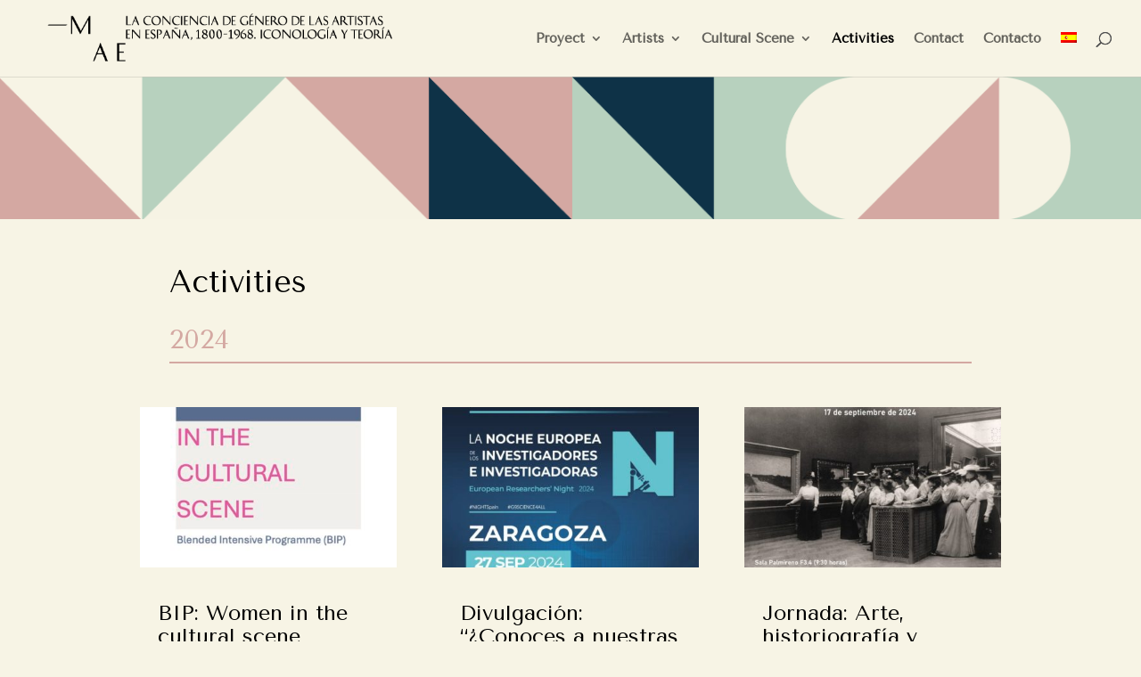

--- FILE ---
content_type: text/html; charset=UTF-8
request_url: https://maes.unizar.es/en/activities/
body_size: 40723
content:
<!DOCTYPE html><html lang="en-US"><head><meta charset="UTF-8" /><meta http-equiv="X-UA-Compatible" content="IE=edge"><link rel="pingback" href="https://maes.unizar.es/xmlrpc.php" /> <script type="text/javascript">document.documentElement.className = 'js';</script> <meta name='robots' content='index, follow, max-image-preview:large, max-snippet:-1, max-video-preview:-1' /><link rel="alternate" hreflang="es" href="https://maes.unizar.es/actividades/" /><link rel="alternate" hreflang="en" href="https://maes.unizar.es/en/activities/" /><title>Activities - MAE</title><link rel="stylesheet" href="https://fonts.googleapis.com/css?family=Tenor%20Sans%3Aregular%7COpen%20Sans&subset=" /><link rel="canonical" href="https://maes.unizar.es/en/activities/" /><meta property="og:locale" content="en_US" /><meta property="og:type" content="article" /><meta property="og:title" content="Activities - MAE" /><meta property="og:url" content="https://maes.unizar.es/en/activities/" /><meta property="og:site_name" content="MAE" /><meta property="article:modified_time" content="2024-02-14T17:13:15+00:00" /><meta name="twitter:card" content="summary_large_image" /><meta name="twitter:label1" content="Est. reading time" /><meta name="twitter:data1" content="3 minutes" /> <script type="application/ld+json" class="yoast-schema-graph">{"@context":"https://schema.org","@graph":[{"@type":"WebPage","@id":"https://maes.unizar.es/en/activities/","url":"https://maes.unizar.es/en/activities/","name":"Activities - MAE","isPartOf":{"@id":"https://maes.unizar.es/#website"},"datePublished":"2019-01-14T18:12:19+00:00","dateModified":"2024-02-14T17:13:15+00:00","breadcrumb":{"@id":"https://maes.unizar.es/en/activities/#breadcrumb"},"inLanguage":"en-US","potentialAction":[{"@type":"ReadAction","target":["https://maes.unizar.es/en/activities/"]}]},{"@type":"BreadcrumbList","@id":"https://maes.unizar.es/en/activities/#breadcrumb","itemListElement":[{"@type":"ListItem","position":1,"name":"Portada","item":"https://maes.unizar.es/en/"},{"@type":"ListItem","position":2,"name":"Activities"}]},{"@type":"WebSite","@id":"https://maes.unizar.es/#website","url":"https://maes.unizar.es/","name":"MAE","description":"LAS ARTISTAS EN LA ESCENA CULTURAL ESPAÑOLA Y SU RELACIÓN CON EUROPA, 1803-1945","potentialAction":[{"@type":"SearchAction","target":{"@type":"EntryPoint","urlTemplate":"https://maes.unizar.es/?s={search_term_string}"},"query-input":"required name=search_term_string"}],"inLanguage":"en-US"}]}</script> <link rel='dns-prefetch' href='//fonts.googleapis.com' /><meta content="Divi v.4.19.5" name="generator"/><style id='wp-block-library-theme-inline-css' type='text/css'>.wp-block-audio figcaption{color:#555;font-size:13px;text-align:center}.is-dark-theme .wp-block-audio figcaption{color:hsla(0,0%,100%,.65)}.wp-block-audio{margin:0 0 1em}.wp-block-code{border:1px solid #ccc;border-radius:4px;font-family:Menlo,Consolas,monaco,monospace;padding:.8em 1em}.wp-block-embed figcaption{color:#555;font-size:13px;text-align:center}.is-dark-theme .wp-block-embed figcaption{color:hsla(0,0%,100%,.65)}.wp-block-embed{margin:0 0 1em}.blocks-gallery-caption{color:#555;font-size:13px;text-align:center}.is-dark-theme .blocks-gallery-caption{color:hsla(0,0%,100%,.65)}.wp-block-image figcaption{color:#555;font-size:13px;text-align:center}.is-dark-theme .wp-block-image figcaption{color:hsla(0,0%,100%,.65)}.wp-block-image{margin:0 0 1em}.wp-block-pullquote{border-top:4px solid;border-bottom:4px solid;margin-bottom:1.75em;color:currentColor}.wp-block-pullquote__citation,.wp-block-pullquote cite,.wp-block-pullquote footer{color:currentColor;text-transform:uppercase;font-size:.8125em;font-style:normal}.wp-block-quote{border-left:.25em solid;margin:0 0 1.75em;padding-left:1em}.wp-block-quote cite,.wp-block-quote footer{color:currentColor;font-size:.8125em;position:relative;font-style:normal}.wp-block-quote.has-text-align-right{border-left:none;border-right:.25em solid;padding-left:0;padding-right:1em}.wp-block-quote.has-text-align-center{border:none;padding-left:0}.wp-block-quote.is-large,.wp-block-quote.is-style-large,.wp-block-quote.is-style-plain{border:none}.wp-block-search .wp-block-search__label{font-weight:700}.wp-block-search__button{border:1px solid #ccc;padding:.375em .625em}:where(.wp-block-group.has-background){padding:1.25em 2.375em}.wp-block-separator.has-css-opacity{opacity:.4}.wp-block-separator{border:none;border-bottom:2px solid;margin-left:auto;margin-right:auto}.wp-block-separator.has-alpha-channel-opacity{opacity:1}.wp-block-separator:not(.is-style-wide):not(.is-style-dots){width:100px}.wp-block-separator.has-background:not(.is-style-dots){border-bottom:none;height:1px}.wp-block-separator.has-background:not(.is-style-wide):not(.is-style-dots){height:2px}.wp-block-table{margin:"0 0 1em 0"}.wp-block-table thead{border-bottom:3px solid}.wp-block-table tfoot{border-top:3px solid}.wp-block-table td,.wp-block-table th{word-break:normal}.wp-block-table figcaption{color:#555;font-size:13px;text-align:center}.is-dark-theme .wp-block-table figcaption{color:hsla(0,0%,100%,.65)}.wp-block-video figcaption{color:#555;font-size:13px;text-align:center}.is-dark-theme .wp-block-video figcaption{color:hsla(0,0%,100%,.65)}.wp-block-video{margin:0 0 1em}.wp-block-template-part.has-background{padding:1.25em 2.375em;margin-top:0;margin-bottom:0}</style><style id='global-styles-inline-css' type='text/css'>body{--wp--preset--color--black:#000;--wp--preset--color--cyan-bluish-gray:#abb8c3;--wp--preset--color--white:#fff;--wp--preset--color--pale-pink:#f78da7;--wp--preset--color--vivid-red:#cf2e2e;--wp--preset--color--luminous-vivid-orange:#ff6900;--wp--preset--color--luminous-vivid-amber:#fcb900;--wp--preset--color--light-green-cyan:#7bdcb5;--wp--preset--color--vivid-green-cyan:#00d084;--wp--preset--color--pale-cyan-blue:#8ed1fc;--wp--preset--color--vivid-cyan-blue:#0693e3;--wp--preset--color--vivid-purple:#9b51e0;--wp--preset--gradient--vivid-cyan-blue-to-vivid-purple:linear-gradient(135deg,rgba(6,147,227,1) 0%,rgb(155,81,224) 100%);--wp--preset--gradient--light-green-cyan-to-vivid-green-cyan:linear-gradient(135deg,rgb(122,220,180) 0%,rgb(0,208,130) 100%);--wp--preset--gradient--luminous-vivid-amber-to-luminous-vivid-orange:linear-gradient(135deg,rgba(252,185,0,1) 0%,rgba(255,105,0,1) 100%);--wp--preset--gradient--luminous-vivid-orange-to-vivid-red:linear-gradient(135deg,rgba(255,105,0,1) 0%,rgb(207,46,46) 100%);--wp--preset--gradient--very-light-gray-to-cyan-bluish-gray:linear-gradient(135deg,rgb(238,238,238) 0%,rgb(169,184,195) 100%);--wp--preset--gradient--cool-to-warm-spectrum:linear-gradient(135deg,rgb(74,234,220) 0%,rgb(151,120,209) 20%,rgb(207,42,186) 40%,rgb(238,44,130) 60%,rgb(251,105,98) 80%,rgb(254,248,76) 100%);--wp--preset--gradient--blush-light-purple:linear-gradient(135deg,rgb(255,206,236) 0%,rgb(152,150,240) 100%);--wp--preset--gradient--blush-bordeaux:linear-gradient(135deg,rgb(254,205,165) 0%,rgb(254,45,45) 50%,rgb(107,0,62) 100%);--wp--preset--gradient--luminous-dusk:linear-gradient(135deg,rgb(255,203,112) 0%,rgb(199,81,192) 50%,rgb(65,88,208) 100%);--wp--preset--gradient--pale-ocean:linear-gradient(135deg,rgb(255,245,203) 0%,rgb(182,227,212) 50%,rgb(51,167,181) 100%);--wp--preset--gradient--electric-grass:linear-gradient(135deg,rgb(202,248,128) 0%,rgb(113,206,126) 100%);--wp--preset--gradient--midnight:linear-gradient(135deg,rgb(2,3,129) 0%,rgb(40,116,252) 100%);--wp--preset--duotone--dark-grayscale:url('#wp-duotone-dark-grayscale');--wp--preset--duotone--grayscale:url('#wp-duotone-grayscale');--wp--preset--duotone--purple-yellow:url('#wp-duotone-purple-yellow');--wp--preset--duotone--blue-red:url('#wp-duotone-blue-red');--wp--preset--duotone--midnight:url('#wp-duotone-midnight');--wp--preset--duotone--magenta-yellow:url('#wp-duotone-magenta-yellow');--wp--preset--duotone--purple-green:url('#wp-duotone-purple-green');--wp--preset--duotone--blue-orange:url('#wp-duotone-blue-orange');--wp--preset--font-size--small:13px;--wp--preset--font-size--medium:20px;--wp--preset--font-size--large:36px;--wp--preset--font-size--x-large:42px;--wp--preset--spacing--20:.44rem;--wp--preset--spacing--30:.67rem;--wp--preset--spacing--40:1rem;--wp--preset--spacing--50:1.5rem;--wp--preset--spacing--60:2.25rem;--wp--preset--spacing--70:3.38rem;--wp--preset--spacing--80:5.06rem}body{margin:0;--wp--style--global--content-size:823px;--wp--style--global--wide-size:1080px}.wp-site-blocks>.alignleft{float:left;margin-right:2em}.wp-site-blocks>.alignright{float:right;margin-left:2em}.wp-site-blocks>.aligncenter{justify-content:center;margin-left:auto;margin-right:auto}:where(.is-layout-flex){gap:.5em}body .is-layout-flow>.alignleft{float:left;margin-inline-start:0;margin-inline-end:2em}body .is-layout-flow>.alignright{float:right;margin-inline-start:2em;margin-inline-end:0}body .is-layout-flow>.aligncenter{margin-left:auto!important;margin-right:auto!important}body .is-layout-constrained>.alignleft{float:left;margin-inline-start:0;margin-inline-end:2em}body .is-layout-constrained>.alignright{float:right;margin-inline-start:2em;margin-inline-end:0}body .is-layout-constrained>.aligncenter{margin-left:auto!important;margin-right:auto!important}body .is-layout-constrained>:where(:not(.alignleft):not(.alignright):not(.alignfull)){max-width:var(--wp--style--global--content-size);margin-left:auto!important;margin-right:auto!important}body .is-layout-constrained>.alignwide{max-width:var(--wp--style--global--wide-size)}body .is-layout-flex{display:flex}body .is-layout-flex{flex-wrap:wrap;align-items:center}body .is-layout-flex>*{margin:0}body{padding-top:0;padding-right:0;padding-bottom:0;padding-left:0}a:where(:not(.wp-element-button)){text-decoration:underline}.wp-element-button,.wp-block-button__link{background-color:#32373c;border-width:0;color:#fff;font-family:inherit;font-size:inherit;line-height:inherit;padding:calc(0.667em + 2px) calc(1.333em + 2px);text-decoration:none}.has-black-color{color:var(--wp--preset--color--black)!important}.has-cyan-bluish-gray-color{color:var(--wp--preset--color--cyan-bluish-gray)!important}.has-white-color{color:var(--wp--preset--color--white)!important}.has-pale-pink-color{color:var(--wp--preset--color--pale-pink)!important}.has-vivid-red-color{color:var(--wp--preset--color--vivid-red)!important}.has-luminous-vivid-orange-color{color:var(--wp--preset--color--luminous-vivid-orange)!important}.has-luminous-vivid-amber-color{color:var(--wp--preset--color--luminous-vivid-amber)!important}.has-light-green-cyan-color{color:var(--wp--preset--color--light-green-cyan)!important}.has-vivid-green-cyan-color{color:var(--wp--preset--color--vivid-green-cyan)!important}.has-pale-cyan-blue-color{color:var(--wp--preset--color--pale-cyan-blue)!important}.has-vivid-cyan-blue-color{color:var(--wp--preset--color--vivid-cyan-blue)!important}.has-vivid-purple-color{color:var(--wp--preset--color--vivid-purple)!important}.has-black-background-color{background-color:var(--wp--preset--color--black)!important}.has-cyan-bluish-gray-background-color{background-color:var(--wp--preset--color--cyan-bluish-gray)!important}.has-white-background-color{background-color:var(--wp--preset--color--white)!important}.has-pale-pink-background-color{background-color:var(--wp--preset--color--pale-pink)!important}.has-vivid-red-background-color{background-color:var(--wp--preset--color--vivid-red)!important}.has-luminous-vivid-orange-background-color{background-color:var(--wp--preset--color--luminous-vivid-orange)!important}.has-luminous-vivid-amber-background-color{background-color:var(--wp--preset--color--luminous-vivid-amber)!important}.has-light-green-cyan-background-color{background-color:var(--wp--preset--color--light-green-cyan)!important}.has-vivid-green-cyan-background-color{background-color:var(--wp--preset--color--vivid-green-cyan)!important}.has-pale-cyan-blue-background-color{background-color:var(--wp--preset--color--pale-cyan-blue)!important}.has-vivid-cyan-blue-background-color{background-color:var(--wp--preset--color--vivid-cyan-blue)!important}.has-vivid-purple-background-color{background-color:var(--wp--preset--color--vivid-purple)!important}.has-black-border-color{border-color:var(--wp--preset--color--black)!important}.has-cyan-bluish-gray-border-color{border-color:var(--wp--preset--color--cyan-bluish-gray)!important}.has-white-border-color{border-color:var(--wp--preset--color--white)!important}.has-pale-pink-border-color{border-color:var(--wp--preset--color--pale-pink)!important}.has-vivid-red-border-color{border-color:var(--wp--preset--color--vivid-red)!important}.has-luminous-vivid-orange-border-color{border-color:var(--wp--preset--color--luminous-vivid-orange)!important}.has-luminous-vivid-amber-border-color{border-color:var(--wp--preset--color--luminous-vivid-amber)!important}.has-light-green-cyan-border-color{border-color:var(--wp--preset--color--light-green-cyan)!important}.has-vivid-green-cyan-border-color{border-color:var(--wp--preset--color--vivid-green-cyan)!important}.has-pale-cyan-blue-border-color{border-color:var(--wp--preset--color--pale-cyan-blue)!important}.has-vivid-cyan-blue-border-color{border-color:var(--wp--preset--color--vivid-cyan-blue)!important}.has-vivid-purple-border-color{border-color:var(--wp--preset--color--vivid-purple)!important}.has-vivid-cyan-blue-to-vivid-purple-gradient-background{background:var(--wp--preset--gradient--vivid-cyan-blue-to-vivid-purple)!important}.has-light-green-cyan-to-vivid-green-cyan-gradient-background{background:var(--wp--preset--gradient--light-green-cyan-to-vivid-green-cyan)!important}.has-luminous-vivid-amber-to-luminous-vivid-orange-gradient-background{background:var(--wp--preset--gradient--luminous-vivid-amber-to-luminous-vivid-orange)!important}.has-luminous-vivid-orange-to-vivid-red-gradient-background{background:var(--wp--preset--gradient--luminous-vivid-orange-to-vivid-red)!important}.has-very-light-gray-to-cyan-bluish-gray-gradient-background{background:var(--wp--preset--gradient--very-light-gray-to-cyan-bluish-gray)!important}.has-cool-to-warm-spectrum-gradient-background{background:var(--wp--preset--gradient--cool-to-warm-spectrum)!important}.has-blush-light-purple-gradient-background{background:var(--wp--preset--gradient--blush-light-purple)!important}.has-blush-bordeaux-gradient-background{background:var(--wp--preset--gradient--blush-bordeaux)!important}.has-luminous-dusk-gradient-background{background:var(--wp--preset--gradient--luminous-dusk)!important}.has-pale-ocean-gradient-background{background:var(--wp--preset--gradient--pale-ocean)!important}.has-electric-grass-gradient-background{background:var(--wp--preset--gradient--electric-grass)!important}.has-midnight-gradient-background{background:var(--wp--preset--gradient--midnight)!important}.has-small-font-size{font-size:var(--wp--preset--font-size--small)!important}.has-medium-font-size{font-size:var(--wp--preset--font-size--medium)!important}.has-large-font-size{font-size:var(--wp--preset--font-size--large)!important}.has-x-large-font-size{font-size:var(--wp--preset--font-size--x-large)!important}.wp-block-navigation a:where(:not(.wp-element-button)){color:inherit}:where(.wp-block-columns.is-layout-flex){gap:2em}.wp-block-pullquote{font-size:1.5em;line-height:1.6}</style><link rel='stylesheet' id='rs-plugin-settings-css' href='https://maes.unizar.es/wp-content/plugins/revslider/public/assets/css/settings.css?ver=5.4.7.2' type='text/css' media='all' /><style id='rs-plugin-settings-inline-css' type='text/css'></style><link rel='stylesheet' id='bg-shce-genericons-css' href='https://maes.unizar.es/wp-content/plugins/show-hidecollapse-expand/assets/css/genericons/genericons.css?ver=6.1.9' type='text/css' media='all' /><link rel='stylesheet' id='bg-show-hide-css' href='https://maes.unizar.es/wp-content/plugins/show-hidecollapse-expand/assets/css/bg-show-hide.css?ver=6.1.9' type='text/css' media='all' /><link rel='stylesheet' id='wpml-menu-item-0-css' href='//maes.unizar.es/wp-content/plugins/sitepress-multilingual-cms/templates/language-switchers/menu-item/style.css?ver=1' type='text/css' media='all' /><link rel='stylesheet' id='wpdreams-asl-basic-css' href='https://maes.unizar.es/wp-content/plugins/ajax-search-lite/css/style.basic.css?ver=4.11.2' type='text/css' media='all' /><link rel='stylesheet' id='wpdreams-ajaxsearchlite-css' href='https://maes.unizar.es/wp-content/plugins/ajax-search-lite/css/style-underline.css?ver=4.11.2' type='text/css' media='all' /><style id='divi-style-inline-inline-css' type='text/css'>
/*!
Theme Name: Divi
Theme URI: http://www.elegantthemes.com/gallery/divi/
Version: 4.19.5
Description: Smart. Flexible. Beautiful. Divi is the most powerful theme in our collection.
Author: Elegant Themes
Author URI: http://www.elegantthemes.com
License: GNU General Public License v2
License URI: http://www.gnu.org/licenses/gpl-2.0.html
*/
 a,abbr,acronym,address,applet,b,big,blockquote,body,center,cite,code,dd,del,dfn,div,dl,dt,em,fieldset,font,form,h1,h2,h3,h4,h5,h6,html,i,iframe,img,ins,kbd,label,legend,li,object,ol,p,pre,q,s,samp,small,span,strike,strong,sub,sup,tt,u,ul,var{margin:0;padding:0;border:0;outline:0;font-size:100%;-ms-text-size-adjust:100%;-webkit-text-size-adjust:100%;vertical-align:baseline;background:transparent}body{line-height:1}ol,ul{list-style:none}blockquote,q{quotes:none}blockquote:after,blockquote:before,q:after,q:before{content:"";content:none}blockquote{margin:20px 0 30px;border-left:5px solid;padding-left:20px}:focus{outline:0}del{text-decoration:line-through}pre{overflow:auto;padding:10px}figure{margin:0}table{border-collapse:collapse;border-spacing:0}article,aside,footer,header,hgroup,nav,section{display:block}body{font-family:Open Sans,Arial,sans-serif;font-size:14px;color:#666;background-color:#fff;line-height:1.7em;font-weight:500;-webkit-font-smoothing:antialiased;-moz-osx-font-smoothing:grayscale}body.page-template-page-template-blank-php #page-container{padding-top:0!important}body.et_cover_background{background-size:cover!important;background-position:top!important;background-repeat:no-repeat!important;background-attachment:fixed}a{color:#2ea3f2}a,a:hover{text-decoration:none}p{padding-bottom:1em}p:not(.has-background):last-of-type{padding-bottom:0}p.et_normal_padding{padding-bottom:1em}strong{font-weight:700}cite,em,i{font-style:italic}code,pre{font-family:Courier New,monospace;margin-bottom:10px}ins{text-decoration:none}sub,sup{height:0;line-height:1;position:relative;vertical-align:baseline}sup{bottom:.8em}sub{top:.3em}dl{margin:0 0 1.5em}dl dt{font-weight:700}dd{margin-left:1.5em}blockquote p{padding-bottom:0}embed,iframe,object,video{max-width:100%}h1,h2,h3,h4,h5,h6{color:#333;padding-bottom:10px;line-height:1em;font-weight:500}h1 a,h2 a,h3 a,h4 a,h5 a,h6 a{color:inherit}h1{font-size:30px}h2{font-size:26px}h3{font-size:22px}h4{font-size:18px}h5{font-size:16px}h6{font-size:14px}input{-webkit-appearance:none}input[type=checkbox]{-webkit-appearance:checkbox}input[type=radio]{-webkit-appearance:radio}input.text,input.title,input[type=email],input[type=password],input[type=tel],input[type=text],select,textarea{background-color:#fff;border:1px solid #bbb;padding:2px;color:#4e4e4e}input.text:focus,input.title:focus,input[type=text]:focus,select:focus,textarea:focus{border-color:#2d3940;color:#3e3e3e}input.text,input.title,input[type=text],select,textarea{margin:0}textarea{padding:4px}button,input,select,textarea{font-family:inherit}img{max-width:100%;height:auto}.clear{clear:both}br.clear{margin:0;padding:0}.pagination{clear:both}#et_search_icon:hover,.et-social-icon a:hover,.et_password_protected_form .et_submit_button,.form-submit .et_pb_buttontton.alt.disabled,.nav-single a,.posted_in a{color:#2ea3f2}.et-search-form,blockquote{border-color:#2ea3f2}#main-content{background-color:#fff}.container{width:80%;max-width:1080px;margin:auto;position:relative}body:not(.et-tb) #main-content .container,body:not(.et-tb-has-header) #main-content .container{padding-top:58px}.et_full_width_page #main-content .container:before{display:none}.main_title{margin-bottom:20px}.et_password_protected_form .et_submit_button:hover,.form-submit .et_pb_button:hover{background:rgba(0,0,0,.05)}.et_button_icon_visible .et_pb_button{padding-right:2em;padding-left:.7em}.et_button_icon_visible .et_pb_button:after{opacity:1;margin-left:0}.et_button_left .et_pb_button:hover:after{left:.15em}.et_button_left .et_pb_button:after{margin-left:0;left:1em}.et_button_icon_visible.et_button_left .et_pb_button,.et_button_left .et_pb_button:hover,.et_button_left .et_pb_module .et_pb_button:hover{padding-left:2em;padding-right:.7em}.et_button_icon_visible.et_button_left .et_pb_button:after,.et_button_left .et_pb_button:hover:after{left:.15em}.et_password_protected_form .et_submit_button:hover,.form-submit .et_pb_button:hover{padding:.3em 1em}.et_button_no_icon .et_pb_button:after{display:none}.et_button_no_icon.et_button_icon_visible.et_button_left .et_pb_button,.et_button_no_icon.et_button_left .et_pb_button:hover,.et_button_no_icon .et_pb_button,.et_button_no_icon .et_pb_button:hover{padding:.3em 1em!important}.et_button_custom_icon .et_pb_button:after{line-height:1.7em}.et_button_custom_icon.et_button_icon_visible .et_pb_button:after,.et_button_custom_icon .et_pb_button:hover:after{margin-left:.3em}#left-area .post_format-post-format-gallery .wp-block-gallery:first-of-type{padding:0;margin-bottom:-16px}.entry-content table:not(.variations){border:1px solid #eee;margin:0 0 15px;text-align:left;width:100%}.entry-content thead th,.entry-content tr th{color:#555;font-weight:700;padding:9px 24px}.entry-content tr td{border-top:1px solid #eee;padding:6px 24px}#left-area ul,.entry-content ul,.et-l--body ul,.et-l--footer ul,.et-l--header ul{list-style-type:disc;padding:0 0 23px 1em;line-height:26px}#left-area ol,.entry-content ol,.et-l--body ol,.et-l--footer ol,.et-l--header ol{list-style-type:decimal;list-style-position:inside;padding:0 0 23px;line-height:26px}#left-area ul li ul,.entry-content ul li ol{padding:2px 0 2px 20px}#left-area ol li ul,.entry-content ol li ol,.et-l--body ol li ol,.et-l--footer ol li ol,.et-l--header ol li ol{padding:2px 0 2px 35px}#left-area ul.wp-block-gallery{display:-webkit-box;display:-ms-flexbox;display:flex;-ms-flex-wrap:wrap;flex-wrap:wrap;list-style-type:none;padding:0}#left-area ul.products{padding:0!important;line-height:1.7!important;list-style:none!important}.gallery-item a{display:block}.gallery-caption,.gallery-item a{width:90%}#wpadminbar{z-index:100001}#left-area .post-meta{font-size:14px;padding-bottom:15px}#left-area .post-meta a{text-decoration:none;color:#666}#left-area .et_featured_image{padding-bottom:7px}.single .post{padding-bottom:25px}body.single .et_audio_content{margin-bottom:-6px}.nav-single a{text-decoration:none;color:#2ea3f2;font-size:14px;font-weight:400}.nav-previous{float:left}.nav-next{float:right}.et_password_protected_form p input{background-color:#eee;border:none!important;width:100%!important;border-radius:0!important;font-size:14px;color:#999!important;padding:16px!important;-webkit-box-sizing:border-box;box-sizing:border-box}.et_password_protected_form label{display:none}.et_password_protected_form .et_submit_button{font-family:inherit;display:block;float:right;margin:8px auto 0;cursor:pointer}.post-password-required p.nocomments.container{max-width:100%}.post-password-required p.nocomments.container:before{display:none}.aligncenter,div.post .new-post .aligncenter{display:block;margin-left:auto;margin-right:auto}.wp-caption{border:1px solid #ddd;text-align:center;background-color:#f3f3f3;margin-bottom:10px;max-width:96%;padding:8px}.wp-caption.alignleft{margin:0 30px 20px 0}.wp-caption.alignright{margin:0 0 20px 30px}.wp-caption img{margin:0;padding:0;border:0}.wp-caption p.wp-caption-text{font-size:12px;padding:0 4px 5px;margin:0}.alignright{float:right}.alignleft{float:left}img.alignleft{display:inline;float:left;margin-right:15px}img.alignright{display:inline;float:right;margin-left:15px}.page.et_pb_pagebuilder_layout #main-content{background-color:transparent}body #main-content .et_builder_inner_content>h1,body #main-content .et_builder_inner_content>h2,body #main-content .et_builder_inner_content>h3,body #main-content .et_builder_inner_content>h4,body #main-content .et_builder_inner_content>h5,body #main-content .et_builder_inner_content>h6{line-height:1.4em}body #main-content .et_builder_inner_content>p{line-height:1.7em}.wp-block-pullquote{margin:20px 0 30px}.wp-block-pullquote.has-background blockquote{border-left:none}.wp-block-group.has-background{padding:1.5em 1.5em .5em}@media (min-width:981px){#left-area{width:79.125%;padding-bottom:23px}#main-content .container:before{content:"";position:absolute;top:0;height:100%;width:1px;background-color:#e2e2e2}.et_full_width_page #left-area,.et_no_sidebar #left-area{float:none;width:100%!important}.et_full_width_page #left-area{padding-bottom:0}.et_no_sidebar #main-content .container:before{display:none}}@media (max-width:980px){#page-container{padding-top:80px}.et-tb #page-container,.et-tb-has-header #page-container{padding-top:0!important}#left-area,#sidebar{width:100%!important}#main-content .container:before{display:none!important}.et_full_width_page .et_gallery_item:nth-child(4n+1){clear:none}}@media print{#page-container{padding-top:0!important}}#wp-admin-bar-et-use-visual-builder a:before{font-family:ETmodules!important;content:"\e625";font-size:30px!important;width:28px;margin-top:-3px;color:#974df3!important}#wp-admin-bar-et-use-visual-builder:hover a:before{color:#fff!important}#wp-admin-bar-et-use-visual-builder:hover a,#wp-admin-bar-et-use-visual-builder a:hover{transition:background-color .5s ease;-webkit-transition:background-color .5s ease;-moz-transition:background-color .5s ease;background-color:#7e3bd0!important;color:#fff!important}* html .clearfix,:first-child+html .clearfix{zoom:1}.iphone .et_pb_section_video_bg video::-webkit-media-controls-start-playback-button{display:none!important;-webkit-appearance:none}.et_mobile_device .et_pb_section_parallax .et_pb_parallax_css{background-attachment:scroll}.et-social-facebook a.icon:before{content:"\e093"}.et-social-twitter a.icon:before{content:"\e094"}.et-social-google-plus a.icon:before{content:"\e096"}.et-social-instagram a.icon:before{content:"\e09a"}.et-social-rss a.icon:before{content:"\e09e"}.ai1ec-single-event:after{content:" ";display:table;clear:both}.evcal_event_details .evcal_evdata_cell .eventon_details_shading_bot.eventon_details_shading_bot{z-index:3}.wp-block-divi-layout{margin-bottom:1em}*{-webkit-box-sizing:border-box;box-sizing:border-box}#et-info-email:before,#et-info-phone:before,#et_search_icon:before,.comment-reply-link:after,.et-cart-info span:before,.et-pb-arrow-next:before,.et-pb-arrow-prev:before,.et-social-icon a:before,.et_audio_container .mejs-playpause-button button:before,.et_audio_container .mejs-volume-button button:before,.et_overlay:before,.et_password_protected_form .et_submit_button:after,.et_pb_button:after,.et_pb_contact_reset:after,.et_pb_contact_submit:after,.et_pb_font_icon:before,.et_pb_newsletter_button:after,.et_pb_pricing_table_button:after,.et_pb_promo_button:after,.et_pb_testimonial:before,.et_pb_toggle_title:before,.form-submit .et_pb_button:after,.mobile_menu_bar:before,a.et_pb_more_button:after{font-family:ETmodules!important;speak:none;font-style:normal;font-weight:400;-webkit-font-feature-settings:normal;font-feature-settings:normal;font-variant:normal;text-transform:none;line-height:1;-webkit-font-smoothing:antialiased;-moz-osx-font-smoothing:grayscale;text-shadow:0 0;direction:ltr}.et-pb-icon,.et_pb_custom_button_icon.et_pb_button:after,.et_pb_login .et_pb_custom_button_icon.et_pb_button:after,.et_pb_woo_custom_button_icon .button.et_pb_custom_button_icon.et_pb_button:after,.et_pb_woo_custom_button_icon .button.et_pb_custom_button_icon.et_pb_button:hover:after{content:attr(data-icon)}.et-pb-icon{font-family:ETmodules;speak:none;font-weight:400;-webkit-font-feature-settings:normal;font-feature-settings:normal;font-variant:normal;text-transform:none;line-height:1;-webkit-font-smoothing:antialiased;font-size:96px;font-style:normal;display:inline-block;-webkit-box-sizing:border-box;box-sizing:border-box;direction:ltr}#et-ajax-saving{display:none;-webkit-transition:background .3s,-webkit-box-shadow .3s;transition:background .3s,-webkit-box-shadow .3s;transition:background .3s,box-shadow .3s;transition:background .3s,box-shadow .3s,-webkit-box-shadow .3s;-webkit-box-shadow:rgba(0,139,219,.247059) 0 0 60px;box-shadow:0 0 60px rgba(0,139,219,.247059);position:fixed;top:50%;left:50%;width:50px;height:50px;background:#fff;border-radius:50px;margin:-25px 0 0 -25px;z-index:999999;text-align:center}#et-ajax-saving img{margin:9px}.et-safe-mode-indicator,.et-safe-mode-indicator:focus,.et-safe-mode-indicator:hover{-webkit-box-shadow:0 5px 10px rgba(41,196,169,.15);box-shadow:0 5px 10px rgba(41,196,169,.15);background:#29c4a9;color:#fff;font-size:14px;font-weight:600;padding:12px;line-height:16px;border-radius:3px;position:fixed;bottom:30px;right:30px;z-index:999999;text-decoration:none;font-family:Open Sans,sans-serif;-webkit-font-smoothing:antialiased;-moz-osx-font-smoothing:grayscale}.et_pb_button{font-size:20px;font-weight:500;padding:.3em 1em;line-height:1.7em!important;background-color:transparent;background-size:cover;background-position:50%;background-repeat:no-repeat;border:2px solid;border-radius:3px;-webkit-transition-duration:.2s;transition-duration:.2s;-webkit-transition-property:all!important;transition-property:all!important}.et_pb_button,.et_pb_button_inner{position:relative}.et_pb_button:hover,.et_pb_module .et_pb_button:hover{border:2px solid transparent;padding:.3em 2em .3em .7em}.et_pb_button:hover{background-color:hsla(0,0%,100%,.2)}.et_pb_bg_layout_light.et_pb_button:hover,.et_pb_bg_layout_light .et_pb_button:hover{background-color:rgba(0,0,0,.05)}.et_pb_button:after,.et_pb_button:before{font-size:32px;line-height:1em;content:"\35";opacity:0;position:absolute;margin-left:-1em;-webkit-transition:all .2s;transition:all .2s;text-transform:none;-webkit-font-feature-settings:"kern" off;font-feature-settings:"kern" off;font-variant:none;font-style:normal;font-weight:400;text-shadow:none}.et_pb_button.et_hover_enabled:hover:after,.et_pb_button.et_pb_hovered:hover:after{-webkit-transition:none!important;transition:none!important}.et_pb_button:before{display:none}.et_pb_button:hover:after{opacity:1;margin-left:0}.et_pb_column_1_3 h1,.et_pb_column_1_4 h1,.et_pb_column_1_5 h1,.et_pb_column_1_6 h1,.et_pb_column_2_5 h1{font-size:26px}.et_pb_column_1_3 h2,.et_pb_column_1_4 h2,.et_pb_column_1_5 h2,.et_pb_column_1_6 h2,.et_pb_column_2_5 h2{font-size:23px}.et_pb_column_1_3 h3,.et_pb_column_1_4 h3,.et_pb_column_1_5 h3,.et_pb_column_1_6 h3,.et_pb_column_2_5 h3{font-size:20px}.et_pb_column_1_3 h4,.et_pb_column_1_4 h4,.et_pb_column_1_5 h4,.et_pb_column_1_6 h4,.et_pb_column_2_5 h4{font-size:18px}.et_pb_column_1_3 h5,.et_pb_column_1_4 h5,.et_pb_column_1_5 h5,.et_pb_column_1_6 h5,.et_pb_column_2_5 h5{font-size:16px}.et_pb_column_1_3 h6,.et_pb_column_1_4 h6,.et_pb_column_1_5 h6,.et_pb_column_1_6 h6,.et_pb_column_2_5 h6{font-size:15px}.et_pb_bg_layout_dark,.et_pb_bg_layout_dark h1,.et_pb_bg_layout_dark h2,.et_pb_bg_layout_dark h3,.et_pb_bg_layout_dark h4,.et_pb_bg_layout_dark h5,.et_pb_bg_layout_dark h6{color:#fff!important}.et_pb_module.et_pb_text_align_left{text-align:left}.et_pb_module.et_pb_text_align_center{text-align:center}.et_pb_module.et_pb_text_align_right{text-align:right}.et_pb_module.et_pb_text_align_justified{text-align:justify}.clearfix:after{visibility:hidden;display:block;font-size:0;content:" ";clear:both;height:0}.et_pb_bg_layout_light .et_pb_more_button{color:#2ea3f2}.et_builder_inner_content{position:relative;z-index:1}header .et_builder_inner_content{z-index:2}.et_pb_css_mix_blend_mode_passthrough{mix-blend-mode:unset!important}.et_pb_image_container{margin:-20px -20px 29px}.et_pb_module_inner{position:relative}.et_hover_enabled_preview{z-index:2}.et_hover_enabled:hover{position:relative;z-index:2}.et_pb_all_tabs,.et_pb_module,.et_pb_posts_nav a,.et_pb_tab,.et_pb_with_background{position:relative;background-size:cover;background-position:50%;background-repeat:no-repeat}.et_pb_background_mask,.et_pb_background_pattern{bottom:0;left:0;position:absolute;right:0;top:0}.et_pb_background_mask{background-size:calc(100% + 2px) calc(100% + 2px);background-repeat:no-repeat;background-position:50%;overflow:hidden}.et_pb_background_pattern{background-position:0 0;background-repeat:repeat}.et_pb_with_border{position:relative;border:0 solid #333}.post-password-required .et_pb_row{padding:0;width:100%}.post-password-required .et_password_protected_form{min-height:0}body.et_pb_pagebuilder_layout.et_pb_show_title .post-password-required .et_password_protected_form h1,body:not(.et_pb_pagebuilder_layout) .post-password-required .et_password_protected_form h1{display:none}.et_pb_no_bg{padding:0!important}.et_overlay.et_pb_inline_icon:before,.et_pb_inline_icon:before{content:attr(data-icon)}.et_pb_more_button{color:inherit;text-shadow:none;text-decoration:none;display:inline-block;margin-top:20px}.et_parallax_bg_wrap{overflow:hidden;position:absolute;top:0;right:0;bottom:0;left:0}.et_parallax_bg{background-repeat:no-repeat;background-position:top;background-size:cover;position:absolute;bottom:0;left:0;width:100%;height:100%;display:block}.et_parallax_bg.et_parallax_bg__hover,.et_parallax_bg.et_parallax_bg_phone,.et_parallax_bg.et_parallax_bg_tablet,.et_parallax_gradient.et_parallax_gradient__hover,.et_parallax_gradient.et_parallax_gradient_phone,.et_parallax_gradient.et_parallax_gradient_tablet,.et_pb_section_parallax_hover:hover .et_parallax_bg:not(.et_parallax_bg__hover),.et_pb_section_parallax_hover:hover .et_parallax_gradient:not(.et_parallax_gradient__hover){display:none}.et_pb_section_parallax_hover:hover .et_parallax_bg.et_parallax_bg__hover,.et_pb_section_parallax_hover:hover .et_parallax_gradient.et_parallax_gradient__hover{display:block}.et_parallax_gradient{bottom:0;display:block;left:0;position:absolute;right:0;top:0}.et_pb_module.et_pb_section_parallax,.et_pb_posts_nav a.et_pb_section_parallax,.et_pb_tab.et_pb_section_parallax{position:relative}.et_pb_section_parallax .et_pb_parallax_css,.et_pb_slides .et_parallax_bg.et_pb_parallax_css{background-attachment:fixed}body.et-bfb .et_pb_section_parallax .et_pb_parallax_css,body.et-bfb .et_pb_slides .et_parallax_bg.et_pb_parallax_css{background-attachment:scroll;bottom:auto}.et_pb_section_parallax.et_pb_column .et_pb_module,.et_pb_section_parallax.et_pb_row .et_pb_column,.et_pb_section_parallax.et_pb_row .et_pb_module{z-index:9;position:relative}.et_pb_more_button:hover:after{opacity:1;margin-left:0}.et_pb_preload .et_pb_section_video_bg,.et_pb_preload>div{visibility:hidden}.et_pb_preload,.et_pb_section.et_pb_section_video.et_pb_preload{position:relative;background:#464646!important}.et_pb_preload:before{content:"";position:absolute;top:50%;left:50%;background:url(https://maes.unizar.es/wp-content/themes/Divi/includes/builder/styles/images/preloader.gif) no-repeat;border-radius:32px;width:32px;height:32px;margin:-16px 0 0 -16px}.box-shadow-overlay{position:absolute;top:0;left:0;width:100%;height:100%;z-index:10;pointer-events:none}.et_pb_section>.box-shadow-overlay~.et_pb_row{z-index:11}body.safari .section_has_divider{will-change:transform}.et_pb_row>.box-shadow-overlay{z-index:8}.has-box-shadow-overlay{position:relative}.et_clickable{cursor:pointer}.screen-reader-text{border:0;clip:rect(1px,1px,1px,1px);-webkit-clip-path:inset(50%);clip-path:inset(50%);height:1px;margin:-1px;overflow:hidden;padding:0;position:absolute!important;width:1px;word-wrap:normal!important}.et_multi_view_hidden,.et_multi_view_hidden_image{display:none!important}@keyframes multi-view-image-fade{0%{opacity:0}10%{opacity:.1}20%{opacity:.2}30%{opacity:.3}40%{opacity:.4}50%{opacity:.5}60%{opacity:.6}70%{opacity:.7}80%{opacity:.8}90%{opacity:.9}to{opacity:1}}.et_multi_view_image__loading{visibility:hidden}.et_multi_view_image__loaded{-webkit-animation:multi-view-image-fade .5s;animation:multi-view-image-fade .5s}#et-pb-motion-effects-offset-tracker{visibility:hidden!important;opacity:0;position:absolute;top:0;left:0}.et-pb-before-scroll-animation{opacity:0}header.et-l.et-l--header:after{clear:both;display:block;content:""}.et_pb_module{-webkit-animation-timing-function:linear;animation-timing-function:linear;-webkit-animation-duration:.2s;animation-duration:.2s}@-webkit-keyframes fadeBottom{0%{opacity:0;-webkit-transform:translateY(10%);transform:translateY(10%)}to{opacity:1;-webkit-transform:translateY(0);transform:translateY(0)}}@keyframes fadeBottom{0%{opacity:0;-webkit-transform:translateY(10%);transform:translateY(10%)}to{opacity:1;-webkit-transform:translateY(0);transform:translateY(0)}}@-webkit-keyframes fadeLeft{0%{opacity:0;-webkit-transform:translateX(-10%);transform:translateX(-10%)}to{opacity:1;-webkit-transform:translateX(0);transform:translateX(0)}}@keyframes fadeLeft{0%{opacity:0;-webkit-transform:translateX(-10%);transform:translateX(-10%)}to{opacity:1;-webkit-transform:translateX(0);transform:translateX(0)}}@-webkit-keyframes fadeRight{0%{opacity:0;-webkit-transform:translateX(10%);transform:translateX(10%)}to{opacity:1;-webkit-transform:translateX(0);transform:translateX(0)}}@keyframes fadeRight{0%{opacity:0;-webkit-transform:translateX(10%);transform:translateX(10%)}to{opacity:1;-webkit-transform:translateX(0);transform:translateX(0)}}@-webkit-keyframes fadeTop{0%{opacity:0;-webkit-transform:translateY(-10%);transform:translateY(-10%)}to{opacity:1;-webkit-transform:translateX(0);transform:translateX(0)}}@keyframes fadeTop{0%{opacity:0;-webkit-transform:translateY(-10%);transform:translateY(-10%)}to{opacity:1;-webkit-transform:translateX(0);transform:translateX(0)}}@-webkit-keyframes fadeIn{0%{opacity:0}to{opacity:1}}@keyframes fadeIn{0%{opacity:0}to{opacity:1}}.et-waypoint:not(.et_pb_counters){opacity:0}@media (min-width:981px){.et_pb_section.et_section_specialty div.et_pb_row .et_pb_column .et_pb_column .et_pb_module.et-last-child,.et_pb_section.et_section_specialty div.et_pb_row .et_pb_column .et_pb_column .et_pb_module:last-child,.et_pb_section.et_section_specialty div.et_pb_row .et_pb_column .et_pb_row_inner .et_pb_column .et_pb_module.et-last-child,.et_pb_section.et_section_specialty div.et_pb_row .et_pb_column .et_pb_row_inner .et_pb_column .et_pb_module:last-child,.et_pb_section div.et_pb_row .et_pb_column .et_pb_module.et-last-child,.et_pb_section div.et_pb_row .et_pb_column .et_pb_module:last-child{margin-bottom:0}}@media (max-width:980px){.et_overlay.et_pb_inline_icon_tablet:before,.et_pb_inline_icon_tablet:before{content:attr(data-icon-tablet)}.et_parallax_bg.et_parallax_bg_tablet_exist,.et_parallax_gradient.et_parallax_gradient_tablet_exist{display:none}.et_parallax_bg.et_parallax_bg_tablet,.et_parallax_gradient.et_parallax_gradient_tablet{display:block}.et_pb_column .et_pb_module{margin-bottom:30px}.et_pb_row .et_pb_column .et_pb_module.et-last-child,.et_pb_row .et_pb_column .et_pb_module:last-child,.et_section_specialty .et_pb_row .et_pb_column .et_pb_module.et-last-child,.et_section_specialty .et_pb_row .et_pb_column .et_pb_module:last-child{margin-bottom:0}.et_pb_more_button{display:inline-block!important}.et_pb_bg_layout_light_tablet.et_pb_button,.et_pb_bg_layout_light_tablet.et_pb_module.et_pb_button,.et_pb_bg_layout_light_tablet .et_pb_more_button{color:#2ea3f2}.et_pb_bg_layout_light_tablet .et_pb_forgot_password a{color:#666}.et_pb_bg_layout_light_tablet h1,.et_pb_bg_layout_light_tablet h2,.et_pb_bg_layout_light_tablet h3,.et_pb_bg_layout_light_tablet h4,.et_pb_bg_layout_light_tablet h5,.et_pb_bg_layout_light_tablet h6{color:#333!important}.et_pb_module .et_pb_bg_layout_light_tablet.et_pb_button{color:#2ea3f2!important}.et_pb_bg_layout_light_tablet{color:#666!important}.et_pb_bg_layout_dark_tablet,.et_pb_bg_layout_dark_tablet h1,.et_pb_bg_layout_dark_tablet h2,.et_pb_bg_layout_dark_tablet h3,.et_pb_bg_layout_dark_tablet h4,.et_pb_bg_layout_dark_tablet h5,.et_pb_bg_layout_dark_tablet h6{color:#fff!important}.et_pb_bg_layout_dark_tablet.et_pb_button,.et_pb_bg_layout_dark_tablet.et_pb_module.et_pb_button,.et_pb_bg_layout_dark_tablet .et_pb_more_button{color:inherit}.et_pb_bg_layout_dark_tablet .et_pb_forgot_password a{color:#fff}.et_pb_module.et_pb_text_align_left-tablet{text-align:left}.et_pb_module.et_pb_text_align_center-tablet{text-align:center}.et_pb_module.et_pb_text_align_right-tablet{text-align:right}.et_pb_module.et_pb_text_align_justified-tablet{text-align:justify}}@media (max-width:767px){.et_pb_more_button{display:inline-block!important}.et_overlay.et_pb_inline_icon_phone:before,.et_pb_inline_icon_phone:before{content:attr(data-icon-phone)}.et_parallax_bg.et_parallax_bg_phone_exist,.et_parallax_gradient.et_parallax_gradient_phone_exist{display:none}.et_parallax_bg.et_parallax_bg_phone,.et_parallax_gradient.et_parallax_gradient_phone{display:block}.et-hide-mobile{display:none!important}.et_pb_bg_layout_light_phone.et_pb_button,.et_pb_bg_layout_light_phone.et_pb_module.et_pb_button,.et_pb_bg_layout_light_phone .et_pb_more_button{color:#2ea3f2}.et_pb_bg_layout_light_phone .et_pb_forgot_password a{color:#666}.et_pb_bg_layout_light_phone h1,.et_pb_bg_layout_light_phone h2,.et_pb_bg_layout_light_phone h3,.et_pb_bg_layout_light_phone h4,.et_pb_bg_layout_light_phone h5,.et_pb_bg_layout_light_phone h6{color:#333!important}.et_pb_module .et_pb_bg_layout_light_phone.et_pb_button{color:#2ea3f2!important}.et_pb_bg_layout_light_phone{color:#666!important}.et_pb_bg_layout_dark_phone,.et_pb_bg_layout_dark_phone h1,.et_pb_bg_layout_dark_phone h2,.et_pb_bg_layout_dark_phone h3,.et_pb_bg_layout_dark_phone h4,.et_pb_bg_layout_dark_phone h5,.et_pb_bg_layout_dark_phone h6{color:#fff!important}.et_pb_bg_layout_dark_phone.et_pb_button,.et_pb_bg_layout_dark_phone.et_pb_module.et_pb_button,.et_pb_bg_layout_dark_phone .et_pb_more_button{color:inherit}.et_pb_module .et_pb_bg_layout_dark_phone.et_pb_button{color:#fff!important}.et_pb_bg_layout_dark_phone .et_pb_forgot_password a{color:#fff}.et_pb_module.et_pb_text_align_left-phone{text-align:left}.et_pb_module.et_pb_text_align_center-phone{text-align:center}.et_pb_module.et_pb_text_align_right-phone{text-align:right}.et_pb_module.et_pb_text_align_justified-phone{text-align:justify}}@media (max-width:479px){a.et_pb_more_button{display:block}}@media (min-width:768px) and (max-width:980px){[data-et-multi-view-load-tablet-hidden=true]:not(.et_multi_view_swapped){display:none!important}}@media (max-width:767px){[data-et-multi-view-load-phone-hidden=true]:not(.et_multi_view_swapped){display:none!important}}.et_pb_menu.et_pb_menu--style-inline_centered_logo .et_pb_menu__menu nav ul{-webkit-box-pack:center;-ms-flex-pack:center;justify-content:center}@-webkit-keyframes multi-view-image-fade{0%{-webkit-transform:scale(1);transform:scale(1);opacity:1}50%{-webkit-transform:scale(1.01);transform:scale(1.01);opacity:1}to{-webkit-transform:scale(1);transform:scale(1);opacity:1}}</style><style id='divi-dynamic-critical-inline-css' type='text/css'>@font-face{font-family:ETmodules;font-display:block;src:url(//maes.unizar.es/wp-content/themes/Divi/core/admin/fonts/modules/base/modules.eot);src:url(//maes.unizar.es/wp-content/themes/Divi/core/admin/fonts/modules/base/modules.eot?#iefix) format("embedded-opentype"),url(//maes.unizar.es/wp-content/themes/Divi/core/admin/fonts/modules/base/modules.woff) format("woff"),url(//maes.unizar.es/wp-content/themes/Divi/core/admin/fonts/modules/base/modules.ttf) format("truetype"),url(//maes.unizar.es/wp-content/themes/Divi/core/admin/fonts/modules/base/modules.svg#ETmodules) format("svg");font-weight:400;font-style:normal}@media (min-width:981px){.et_pb_gutters3 .et_pb_column,.et_pb_gutters3.et_pb_row .et_pb_column{margin-right:5.5%}.et_pb_gutters3 .et_pb_column_4_4,.et_pb_gutters3.et_pb_row .et_pb_column_4_4{width:100%}.et_pb_gutters3 .et_pb_column_4_4 .et_pb_module,.et_pb_gutters3.et_pb_row .et_pb_column_4_4 .et_pb_module{margin-bottom:2.75%}.et_pb_gutters3 .et_pb_column_3_4,.et_pb_gutters3.et_pb_row .et_pb_column_3_4{width:73.625%}.et_pb_gutters3 .et_pb_column_3_4 .et_pb_module,.et_pb_gutters3.et_pb_row .et_pb_column_3_4 .et_pb_module{margin-bottom:3.735%}.et_pb_gutters3 .et_pb_column_2_3,.et_pb_gutters3.et_pb_row .et_pb_column_2_3{width:64.833%}.et_pb_gutters3 .et_pb_column_2_3 .et_pb_module,.et_pb_gutters3.et_pb_row .et_pb_column_2_3 .et_pb_module{margin-bottom:4.242%}.et_pb_gutters3 .et_pb_column_3_5,.et_pb_gutters3.et_pb_row .et_pb_column_3_5{width:57.8%}.et_pb_gutters3 .et_pb_column_3_5 .et_pb_module,.et_pb_gutters3.et_pb_row .et_pb_column_3_5 .et_pb_module{margin-bottom:4.758%}.et_pb_gutters3 .et_pb_column_1_2,.et_pb_gutters3.et_pb_row .et_pb_column_1_2{width:47.25%}.et_pb_gutters3 .et_pb_column_1_2 .et_pb_module,.et_pb_gutters3.et_pb_row .et_pb_column_1_2 .et_pb_module{margin-bottom:5.82%}.et_pb_gutters3 .et_pb_column_2_5,.et_pb_gutters3.et_pb_row .et_pb_column_2_5{width:36.7%}.et_pb_gutters3 .et_pb_column_2_5 .et_pb_module,.et_pb_gutters3.et_pb_row .et_pb_column_2_5 .et_pb_module{margin-bottom:7.493%}.et_pb_gutters3 .et_pb_column_1_3,.et_pb_gutters3.et_pb_row .et_pb_column_1_3{width:29.6667%}.et_pb_gutters3 .et_pb_column_1_3 .et_pb_module,.et_pb_gutters3.et_pb_row .et_pb_column_1_3 .et_pb_module{margin-bottom:9.27%}.et_pb_gutters3 .et_pb_column_1_4,.et_pb_gutters3.et_pb_row .et_pb_column_1_4{width:20.875%}.et_pb_gutters3 .et_pb_column_1_4 .et_pb_module,.et_pb_gutters3.et_pb_row .et_pb_column_1_4 .et_pb_module{margin-bottom:13.174%}.et_pb_gutters3 .et_pb_column_1_5,.et_pb_gutters3.et_pb_row .et_pb_column_1_5{width:15.6%}.et_pb_gutters3 .et_pb_column_1_5 .et_pb_module,.et_pb_gutters3.et_pb_row .et_pb_column_1_5 .et_pb_module{margin-bottom:17.628%}.et_pb_gutters3 .et_pb_column_1_6,.et_pb_gutters3.et_pb_row .et_pb_column_1_6{width:12.0833%}.et_pb_gutters3 .et_pb_column_1_6 .et_pb_module,.et_pb_gutters3.et_pb_row .et_pb_column_1_6 .et_pb_module{margin-bottom:22.759%}.et_pb_gutters3 .et_full_width_page.woocommerce-page ul.products li.product{width:20.875%;margin-right:5.5%;margin-bottom:5.5%}.et_pb_gutters3.et_left_sidebar.woocommerce-page #main-content ul.products li.product,.et_pb_gutters3.et_right_sidebar.woocommerce-page #main-content ul.products li.product{width:28.353%;margin-right:7.47%}.et_pb_gutters3.et_left_sidebar.woocommerce-page #main-content ul.products.columns-1 li.product,.et_pb_gutters3.et_right_sidebar.woocommerce-page #main-content ul.products.columns-1 li.product{width:100%;margin-right:0}.et_pb_gutters3.et_left_sidebar.woocommerce-page #main-content ul.products.columns-2 li.product,.et_pb_gutters3.et_right_sidebar.woocommerce-page #main-content ul.products.columns-2 li.product{width:48%;margin-right:4%}.et_pb_gutters3.et_left_sidebar.woocommerce-page #main-content ul.products.columns-2 li:nth-child(2n+2),.et_pb_gutters3.et_right_sidebar.woocommerce-page #main-content ul.products.columns-2 li:nth-child(2n+2){margin-right:0}.et_pb_gutters3.et_left_sidebar.woocommerce-page #main-content ul.products.columns-2 li:nth-child(3n+1),.et_pb_gutters3.et_right_sidebar.woocommerce-page #main-content ul.products.columns-2 li:nth-child(3n+1){clear:none}}@media (min-width:981px){.et_pb_gutters3 .et_pb_column .et_pb_blog_grid .column.size-1of1 .et_pb_post:last-child,.et_pb_gutters3 .et_pb_column .et_pb_blog_grid .column.size-1of2 .et_pb_post:last-child,.et_pb_gutters3 .et_pb_column .et_pb_blog_grid .column.size-1of3 .et_pb_post:last-child,.et_pb_gutters3.et_pb_row .et_pb_column .et_pb_blog_grid .column.size-1of1 .et_pb_post:last-child,.et_pb_gutters3.et_pb_row .et_pb_column .et_pb_blog_grid .column.size-1of2 .et_pb_post:last-child,.et_pb_gutters3.et_pb_row .et_pb_column .et_pb_blog_grid .column.size-1of3 .et_pb_post:last-child{margin-bottom:30px}.et_pb_gutters3 .et_pb_column_4_4 .et_pb_grid_item,.et_pb_gutters3 .et_pb_column_4_4 .et_pb_shop_grid .woocommerce ul.products li.product,.et_pb_gutters3 .et_pb_column_4_4 .et_pb_widget,.et_pb_gutters3.et_pb_row .et_pb_column_4_4 .et_pb_grid_item,.et_pb_gutters3.et_pb_row .et_pb_column_4_4 .et_pb_shop_grid .woocommerce ul.products li.product,.et_pb_gutters3.et_pb_row .et_pb_column_4_4 .et_pb_widget{width:20.875%;margin-right:5.5%;margin-bottom:5.5%}.et_pb_gutters3 .et_pb_column_4_4 .et_pb_blog_grid .column.size-1of3,.et_pb_gutters3.et_pb_row .et_pb_column_4_4 .et_pb_blog_grid .column.size-1of3{width:29.667%;margin-right:5.5%}.et_pb_gutters3 .et_pb_column_4_4 .et_pb_blog_grid .column.size-1of3 .et_pb_post,.et_pb_gutters3.et_pb_row .et_pb_column_4_4 .et_pb_blog_grid .column.size-1of3 .et_pb_post{margin-bottom:18.539%}.et_pb_gutters3 .et_pb_column_3_4 .et_pb_grid_item,.et_pb_gutters3 .et_pb_column_3_4 .et_pb_shop_grid .woocommerce ul.products li.product,.et_pb_gutters3 .et_pb_column_3_4 .et_pb_widget,.et_pb_gutters3.et_pb_row .et_pb_column_3_4 .et_pb_grid_item,.et_pb_gutters3.et_pb_row .et_pb_column_3_4 .et_pb_shop_grid .woocommerce ul.products li.product,.et_pb_gutters3.et_pb_row .et_pb_column_3_4 .et_pb_widget{width:28.353%;margin-right:7.47%;margin-bottom:7.47%}.et_pb_gutters3 .et_pb_column_3_4 .et_pb_blog_grid .column.size-1of2,.et_pb_gutters3.et_pb_row .et_pb_column_3_4 .et_pb_blog_grid .column.size-1of2{width:46.265%;margin-right:7.47%}.et_pb_gutters3 .et_pb_column_3_4 .et_pb_blog_grid .column.size-1of2 .et_pb_post,.et_pb_gutters3.et_pb_row .et_pb_column_3_4 .et_pb_blog_grid .column.size-1of2 .et_pb_post{margin-bottom:14.941%}.et_pb_gutters3 .et_pb_column_2_3 .et_pb_grid_item,.et_pb_gutters3 .et_pb_column_2_3 .et_pb_shop_grid .woocommerce ul.products li.product,.et_pb_gutters3 .et_pb_column_2_3 .et_pb_widget,.et_pb_gutters3.et_pb_row .et_pb_column_2_3 .et_pb_grid_item,.et_pb_gutters3.et_pb_row .et_pb_column_2_3 .et_pb_shop_grid .woocommerce ul.products li.product,.et_pb_gutters3.et_pb_row .et_pb_column_2_3 .et_pb_widget{width:45.758%;margin-right:8.483%;margin-bottom:8.483%}.et_pb_gutters3 .et_pb_column_2_3 .et_pb_blog_grid .column.size-1of2,.et_pb_gutters3.et_pb_row .et_pb_column_2_3 .et_pb_blog_grid .column.size-1of2{width:45.758%;margin-right:8.483%}.et_pb_gutters3 .et_pb_column_2_3 .et_pb_blog_grid .column.size-1of2 .et_pb_post,.et_pb_gutters3.et_pb_row .et_pb_column_2_3 .et_pb_blog_grid .column.size-1of2 .et_pb_post{margin-bottom:16.967%}.et_pb_gutters3 .et_pb_column_3_5 .et_pb_grid_item,.et_pb_gutters3 .et_pb_column_3_5 .et_pb_shop_grid .woocommerce ul.products li.product,.et_pb_gutters3 .et_pb_column_3_5 .et_pb_widget,.et_pb_gutters3.et_pb_row .et_pb_column_3_5 .et_pb_grid_item,.et_pb_gutters3.et_pb_row .et_pb_column_3_5 .et_pb_shop_grid .woocommerce ul.products li.product,.et_pb_gutters3.et_pb_row .et_pb_column_3_5 .et_pb_widget{width:45.242%;margin-right:9.516%;margin-bottom:9.516%}.et_pb_gutters3 .et_pb_column_3_5 .et_pb_blog_grid .column.size-1of1,.et_pb_gutters3.et_pb_row .et_pb_column_3_5 .et_pb_blog_grid .column.size-1of1{width:100%;margin-right:0}.et_pb_gutters3 .et_pb_column_3_5 .et_pb_blog_grid .column.size-1of1 .et_pb_post,.et_pb_gutters3.et_pb_row .et_pb_column_3_5 .et_pb_blog_grid .column.size-1of1 .et_pb_post{margin-bottom:9.516%}.et_pb_gutters3 .et_pb_column_1_2 .et_pb_grid_item,.et_pb_gutters3 .et_pb_column_1_2 .et_pb_shop_grid .woocommerce ul.products li.product,.et_pb_gutters3 .et_pb_column_1_2 .et_pb_widget,.et_pb_gutters3.et_pb_row .et_pb_column_1_2 .et_pb_grid_item,.et_pb_gutters3.et_pb_row .et_pb_column_1_2 .et_pb_shop_grid .woocommerce ul.products li.product,.et_pb_gutters3.et_pb_row .et_pb_column_1_2 .et_pb_widget{width:44.18%;margin-right:11.64%;margin-bottom:11.64%}.et_pb_gutters3 .et_pb_column_1_2 .et_pb_blog_grid .column.size-1of1,.et_pb_gutters3.et_pb_row .et_pb_column_1_2 .et_pb_blog_grid .column.size-1of1{width:100%;margin-right:0}.et_pb_gutters3 .et_pb_column_1_2 .et_pb_blog_grid .column.size-1of1 .et_pb_post,.et_pb_gutters3.et_pb_row .et_pb_column_1_2 .et_pb_blog_grid .column.size-1of1 .et_pb_post{margin-bottom:11.64%}.et_pb_gutters3 .et_pb_column_2_5 .et_pb_blog_grid .column.size-1of1 .et_pb_post,.et_pb_gutters3 .et_pb_column_2_5 .et_pb_grid_item,.et_pb_gutters3 .et_pb_column_2_5 .et_pb_shop_grid .woocommerce ul.products li.product,.et_pb_gutters3 .et_pb_column_2_5 .et_pb_widget,.et_pb_gutters3.et_pb_row .et_pb_column_2_5 .et_pb_blog_grid .column.size-1of1 .et_pb_post,.et_pb_gutters3.et_pb_row .et_pb_column_2_5 .et_pb_grid_item,.et_pb_gutters3.et_pb_row .et_pb_column_2_5 .et_pb_shop_grid .woocommerce ul.products li.product,.et_pb_gutters3.et_pb_row .et_pb_column_2_5 .et_pb_widget{width:100%;margin-bottom:14.986%}.et_pb_gutters3 .et_pb_column_1_3 .et_pb_blog_grid .column.size-1of1 .et_pb_post,.et_pb_gutters3 .et_pb_column_1_3 .et_pb_grid_item,.et_pb_gutters3 .et_pb_column_1_3 .et_pb_shop_grid .woocommerce ul.products li.product,.et_pb_gutters3 .et_pb_column_1_3 .et_pb_widget,.et_pb_gutters3.et_pb_row .et_pb_column_1_3 .et_pb_blog_grid .column.size-1of1 .et_pb_post,.et_pb_gutters3.et_pb_row .et_pb_column_1_3 .et_pb_grid_item,.et_pb_gutters3.et_pb_row .et_pb_column_1_3 .et_pb_shop_grid .woocommerce ul.products li.product,.et_pb_gutters3.et_pb_row .et_pb_column_1_3 .et_pb_widget{width:100%;margin-bottom:18.539%}.et_pb_gutters3 .et_pb_column_1_4 .et_pb_blog_grid .column.size-1of1 .et_pb_post,.et_pb_gutters3 .et_pb_column_1_4 .et_pb_grid_item,.et_pb_gutters3 .et_pb_column_1_4 .et_pb_shop_grid .woocommerce ul.products li.product,.et_pb_gutters3 .et_pb_column_1_4 .et_pb_widget,.et_pb_gutters3.et_pb_row .et_pb_column_1_4 .et_pb_blog_grid .column.size-1of1 .et_pb_post,.et_pb_gutters3.et_pb_row .et_pb_column_1_4 .et_pb_grid_item,.et_pb_gutters3.et_pb_row .et_pb_column_1_4 .et_pb_shop_grid .woocommerce ul.products li.product,.et_pb_gutters3.et_pb_row .et_pb_column_1_4 .et_pb_widget{width:100%;margin-bottom:26.347%}.et_pb_gutters3 .et_pb_column_1_5 .et_pb_blog_grid .column.size-1of1 .et_pb_post,.et_pb_gutters3 .et_pb_column_1_5 .et_pb_grid_item,.et_pb_gutters3 .et_pb_column_1_5 .et_pb_shop_grid .woocommerce ul.products li.product,.et_pb_gutters3 .et_pb_column_1_5 .et_pb_widget,.et_pb_gutters3.et_pb_row .et_pb_column_1_5 .et_pb_blog_grid .column.size-1of1 .et_pb_post,.et_pb_gutters3.et_pb_row .et_pb_column_1_5 .et_pb_grid_item,.et_pb_gutters3.et_pb_row .et_pb_column_1_5 .et_pb_shop_grid .woocommerce ul.products li.product,.et_pb_gutters3.et_pb_row .et_pb_column_1_5 .et_pb_widget{width:100%;margin-bottom:35.256%}.et_pb_gutters3 .et_pb_column_1_6 .et_pb_blog_grid .column.size-1of1 .et_pb_post,.et_pb_gutters3 .et_pb_column_1_6 .et_pb_grid_item,.et_pb_gutters3 .et_pb_column_1_6 .et_pb_shop_grid .woocommerce ul.products li.product,.et_pb_gutters3 .et_pb_column_1_6 .et_pb_widget,.et_pb_gutters3.et_pb_row .et_pb_column_1_6 .et_pb_blog_grid .column.size-1of1 .et_pb_post,.et_pb_gutters3.et_pb_row .et_pb_column_1_6 .et_pb_grid_item,.et_pb_gutters3.et_pb_row .et_pb_column_1_6 .et_pb_shop_grid .woocommerce ul.products li.product,.et_pb_gutters3.et_pb_row .et_pb_column_1_6 .et_pb_widget{width:100%;margin-bottom:45.517%}.et_pb_gutters3 .et_pb_column_4_4 .et_pb_grid_item.et_pb_portfolio_item:nth-child(4n),.et_pb_gutters3 .et_pb_column_4_4 .et_pb_shop_grid .woocommerce ul.products li.product:nth-child(4n),.et_pb_gutters3 .et_pb_column_4_4 .et_pb_widget:nth-child(4n),.et_pb_gutters3.et_pb_row .et_pb_column_4_4 .et_pb_grid_item.et_pb_portfolio_item:nth-child(4n),.et_pb_gutters3.et_pb_row .et_pb_column_4_4 .et_pb_shop_grid .woocommerce ul.products li.product:nth-child(4n),.et_pb_gutters3.et_pb_row .et_pb_column_4_4 .et_pb_widget:nth-child(4n){margin-right:0}.et_pb_gutters3 .et_pb_column_4_4 .et_pb_grid_item.et_pb_portfolio_item:nth-child(4n+1),.et_pb_gutters3 .et_pb_column_4_4 .et_pb_shop_grid .woocommerce ul.products li.product:nth-child(4n+1),.et_pb_gutters3 .et_pb_column_4_4 .et_pb_widget:nth-child(4n+1),.et_pb_gutters3.et_pb_row .et_pb_column_4_4 .et_pb_grid_item.et_pb_portfolio_item:nth-child(4n+1),.et_pb_gutters3.et_pb_row .et_pb_column_4_4 .et_pb_shop_grid .woocommerce ul.products li.product:nth-child(4n+1),.et_pb_gutters3.et_pb_row .et_pb_column_4_4 .et_pb_widget:nth-child(4n+1){clear:both}.et_pb_gutters3 .et_pb_column_4_4 .et_pb_blog_grid .column.size-1of3:nth-child(3n),.et_pb_gutters3 .et_pb_column_4_4 .et_pb_grid_item.last_in_row,.et_pb_gutters3.et_pb_row .et_pb_column_4_4 .et_pb_blog_grid .column.size-1of3:nth-child(3n),.et_pb_gutters3.et_pb_row .et_pb_column_4_4 .et_pb_grid_item.last_in_row{margin-right:0}.et_pb_gutters3 .et_pb_column_4_4 .et_pb_grid_item.on_last_row,.et_pb_gutters3.et_pb_row .et_pb_column_4_4 .et_pb_grid_item.on_last_row{margin-bottom:0}.et_pb_gutters3 .et_pb_column_3_4 .et_pb_grid_item.et_pb_portfolio_item:nth-child(3n),.et_pb_gutters3 .et_pb_column_3_4 .et_pb_shop_grid .woocommerce ul.products li.product:nth-child(3n),.et_pb_gutters3 .et_pb_column_3_4 .et_pb_widget:nth-child(3n),.et_pb_gutters3.et_pb_row .et_pb_column_3_4 .et_pb_grid_item.et_pb_portfolio_item:nth-child(3n),.et_pb_gutters3.et_pb_row .et_pb_column_3_4 .et_pb_shop_grid .woocommerce ul.products li.product:nth-child(3n),.et_pb_gutters3.et_pb_row .et_pb_column_3_4 .et_pb_widget:nth-child(3n){margin-right:0}.et_pb_gutters3 .et_pb_column_3_4 .et_pb_grid_item.et_pb_portfolio_item:nth-child(3n+1),.et_pb_gutters3 .et_pb_column_3_4 .et_pb_shop_grid .woocommerce ul.products li.product:nth-child(3n+1),.et_pb_gutters3 .et_pb_column_3_4 .et_pb_widget:nth-child(3n+1),.et_pb_gutters3.et_pb_row .et_pb_column_3_4 .et_pb_grid_item.et_pb_portfolio_item:nth-child(3n+1),.et_pb_gutters3.et_pb_row .et_pb_column_3_4 .et_pb_shop_grid .woocommerce ul.products li.product:nth-child(3n+1),.et_pb_gutters3.et_pb_row .et_pb_column_3_4 .et_pb_widget:nth-child(3n+1){clear:both}.et_pb_gutters3 .et_pb_column_3_4 .et_pb_grid_item.last_in_row,.et_pb_gutters3.et_pb_row .et_pb_column_3_4 .et_pb_grid_item.last_in_row{margin-right:0}.et_pb_gutters3 .et_pb_column_3_4 .et_pb_grid_item.on_last_row,.et_pb_gutters3.et_pb_row .et_pb_column_3_4 .et_pb_grid_item.on_last_row{margin-bottom:0}.et_pb_gutters3 .et_pb_column_1_2 .et_pb_grid_item.et_pb_portfolio_item:nth-child(2n),.et_pb_gutters3 .et_pb_column_1_2 .et_pb_shop_grid .woocommerce ul.products li.product:nth-child(2n),.et_pb_gutters3 .et_pb_column_1_2 .et_pb_widget:nth-child(2n),.et_pb_gutters3 .et_pb_column_2_3 .et_pb_grid_item.et_pb_portfolio_item:nth-child(2n),.et_pb_gutters3 .et_pb_column_2_3 .et_pb_shop_grid .woocommerce ul.products li.product:nth-child(2n),.et_pb_gutters3 .et_pb_column_2_3 .et_pb_widget:nth-child(2n),.et_pb_gutters3.et_pb_row .et_pb_column_1_2 .et_pb_grid_item.et_pb_portfolio_item:nth-child(2n),.et_pb_gutters3.et_pb_row .et_pb_column_1_2 .et_pb_shop_grid .woocommerce ul.products li.product:nth-child(2n),.et_pb_gutters3.et_pb_row .et_pb_column_1_2 .et_pb_widget:nth-child(2n),.et_pb_gutters3.et_pb_row .et_pb_column_2_3 .et_pb_grid_item.et_pb_portfolio_item:nth-child(2n),.et_pb_gutters3.et_pb_row .et_pb_column_2_3 .et_pb_shop_grid .woocommerce ul.products li.product:nth-child(2n),.et_pb_gutters3.et_pb_row .et_pb_column_2_3 .et_pb_widget:nth-child(2n){margin-right:0}.et_pb_gutters3 .et_pb_column_1_2 .et_pb_grid_item.et_pb_portfolio_item:nth-child(odd),.et_pb_gutters3 .et_pb_column_1_2 .et_pb_shop_grid .woocommerce ul.products li.product:nth-child(odd),.et_pb_gutters3 .et_pb_column_1_2 .et_pb_widget:nth-child(odd),.et_pb_gutters3 .et_pb_column_2_3 .et_pb_grid_item.et_pb_portfolio_item:nth-child(odd),.et_pb_gutters3 .et_pb_column_2_3 .et_pb_shop_grid .woocommerce ul.products li.product:nth-child(odd),.et_pb_gutters3 .et_pb_column_2_3 .et_pb_widget:nth-child(odd),.et_pb_gutters3.et_pb_row .et_pb_column_1_2 .et_pb_grid_item.et_pb_portfolio_item:nth-child(odd),.et_pb_gutters3.et_pb_row .et_pb_column_1_2 .et_pb_shop_grid .woocommerce ul.products li.product:nth-child(odd),.et_pb_gutters3.et_pb_row .et_pb_column_1_2 .et_pb_widget:nth-child(odd),.et_pb_gutters3.et_pb_row .et_pb_column_2_3 .et_pb_grid_item.et_pb_portfolio_item:nth-child(odd),.et_pb_gutters3.et_pb_row .et_pb_column_2_3 .et_pb_shop_grid .woocommerce ul.products li.product:nth-child(odd),.et_pb_gutters3.et_pb_row .et_pb_column_2_3 .et_pb_widget:nth-child(odd){clear:both}.et_pb_gutters3 .et_pb_column_1_2 .et_pb_grid_item.last_in_row,.et_pb_gutters3 .et_pb_column_2_3 .et_pb_grid_item.last_in_row,.et_pb_gutters3.et_pb_row .et_pb_column_1_2 .et_pb_grid_item.last_in_row,.et_pb_gutters3.et_pb_row .et_pb_column_2_3 .et_pb_grid_item.last_in_row{margin-right:0}.et_pb_gutters3 .et_pb_column_1_2 .et_pb_grid_item.on_last_row,.et_pb_gutters3 .et_pb_column_2_3 .et_pb_grid_item.on_last_row,.et_pb_gutters3.et_pb_row .et_pb_column_1_2 .et_pb_grid_item.on_last_row,.et_pb_gutters3.et_pb_row .et_pb_column_2_3 .et_pb_grid_item.on_last_row{margin-bottom:0}.et_pb_gutters3 .et_pb_column_3_5 .et_pb_grid_item.et_pb_portfolio_item:nth-child(2n),.et_pb_gutters3 .et_pb_column_3_5 .et_pb_shop_grid .woocommerce ul.products li.product:nth-child(2n),.et_pb_gutters3 .et_pb_column_3_5 .et_pb_widget:nth-child(2n),.et_pb_gutters3.et_pb_row .et_pb_column_3_5 .et_pb_grid_item.et_pb_portfolio_item:nth-child(2n),.et_pb_gutters3.et_pb_row .et_pb_column_3_5 .et_pb_shop_grid .woocommerce ul.products li.product:nth-child(2n),.et_pb_gutters3.et_pb_row .et_pb_column_3_5 .et_pb_widget:nth-child(2n){margin-right:0}.et_pb_gutters3 .et_pb_column_3_5 .et_pb_grid_item.et_pb_portfolio_item:nth-child(odd),.et_pb_gutters3 .et_pb_column_3_5 .et_pb_shop_grid .woocommerce ul.products li.product:nth-child(odd),.et_pb_gutters3 .et_pb_column_3_5 .et_pb_widget:nth-child(odd),.et_pb_gutters3.et_pb_row .et_pb_column_3_5 .et_pb_grid_item.et_pb_portfolio_item:nth-child(odd),.et_pb_gutters3.et_pb_row .et_pb_column_3_5 .et_pb_shop_grid .woocommerce ul.products li.product:nth-child(odd),.et_pb_gutters3.et_pb_row .et_pb_column_3_5 .et_pb_widget:nth-child(odd){clear:both}.et_pb_gutters3 .et_pb_column_3_5 .et_pb_grid_item.last_in_row,.et_pb_gutters3.et_pb_row .et_pb_column_3_5 .et_pb_grid_item.last_in_row{margin-right:0}.et_pb_gutters3 .et_pb_column_1_3 .et_pb_grid_item.on_last_row,.et_pb_gutters3 .et_pb_column_1_4 .et_pb_grid_item.on_last_row,.et_pb_gutters3 .et_pb_column_1_5 .et_pb_grid_item.on_last_row,.et_pb_gutters3 .et_pb_column_1_6 .et_pb_grid_item.on_last_row,.et_pb_gutters3 .et_pb_column_3_5 .et_pb_grid_item.on_last_row,.et_pb_gutters3.et_pb_row .et_pb_column_1_3 .et_pb_grid_item.on_last_row,.et_pb_gutters3.et_pb_row .et_pb_column_1_4 .et_pb_grid_item.on_last_row,.et_pb_gutters3.et_pb_row .et_pb_column_1_5 .et_pb_grid_item.on_last_row,.et_pb_gutters3.et_pb_row .et_pb_column_1_6 .et_pb_grid_item.on_last_row,.et_pb_gutters3.et_pb_row .et_pb_column_3_5 .et_pb_grid_item.on_last_row{margin-bottom:0}.et_pb_gutters3 .et_pb_column_1_2 .et_pb_blog_grid .column.size-1of2:nth-child(2n),.et_pb_gutters3 .et_pb_column_1_2 .et_pb_blog_grid .column.size-1of3:nth-child(3n),.et_pb_gutters3 .et_pb_column_1_2 .et_pb_grid_item.last_in_row,.et_pb_gutters3 .et_pb_column_2_3 .et_pb_blog_grid .column.size-1of2:nth-child(2n),.et_pb_gutters3 .et_pb_column_2_3 .et_pb_blog_grid .column.size-1of3:nth-child(3n),.et_pb_gutters3 .et_pb_column_2_3 .et_pb_grid_item.last_in_row,.et_pb_gutters3 .et_pb_column_3_4 .et_pb_blog_grid .column.size-1of2:nth-child(2n),.et_pb_gutters3 .et_pb_column_3_4 .et_pb_blog_grid .column.size-1of3:nth-child(3n),.et_pb_gutters3 .et_pb_column_3_4 .et_pb_grid_item.last_in_row,.et_pb_gutters3.et_pb_row .et_pb_column_1_2 .et_pb_blog_grid .column.size-1of2:nth-child(2n),.et_pb_gutters3.et_pb_row .et_pb_column_1_2 .et_pb_blog_grid .column.size-1of3:nth-child(3n),.et_pb_gutters3.et_pb_row .et_pb_column_1_2 .et_pb_grid_item.last_in_row,.et_pb_gutters3.et_pb_row .et_pb_column_2_3 .et_pb_blog_grid .column.size-1of2:nth-child(2n),.et_pb_gutters3.et_pb_row .et_pb_column_2_3 .et_pb_blog_grid .column.size-1of3:nth-child(3n),.et_pb_gutters3.et_pb_row .et_pb_column_2_3 .et_pb_grid_item.last_in_row,.et_pb_gutters3.et_pb_row .et_pb_column_3_4 .et_pb_blog_grid .column.size-1of2:nth-child(2n),.et_pb_gutters3.et_pb_row .et_pb_column_3_4 .et_pb_blog_grid .column.size-1of3:nth-child(3n),.et_pb_gutters3.et_pb_row .et_pb_column_3_4 .et_pb_grid_item.last_in_row{margin-right:0}.et_pb_gutters3 .et_pb_column_1_2 .et_pb_grid_item.on_last_row,.et_pb_gutters3 .et_pb_column_2_3 .et_pb_grid_item.on_last_row,.et_pb_gutters3 .et_pb_column_3_4 .et_pb_grid_item.on_last_row,.et_pb_gutters3.et_pb_row .et_pb_column_1_2 .et_pb_grid_item.on_last_row,.et_pb_gutters3.et_pb_row .et_pb_column_2_3 .et_pb_grid_item.on_last_row,.et_pb_gutters3.et_pb_row .et_pb_column_3_4 .et_pb_grid_item.on_last_row{margin-bottom:0}}#et-secondary-menu li,#top-menu li{word-wrap:break-word}.nav li ul,.et_mobile_menu{border-color:#2EA3F2}.mobile_menu_bar:before,.mobile_menu_bar:after,#top-menu li.current-menu-ancestor>a,#top-menu li.current-menu-item>a{color:#2EA3F2}#main-header{-webkit-transition:background-color 0.4s,color 0.4s,opacity 0.4s ease-in-out,-webkit-transform 0.4s;transition:background-color 0.4s,color 0.4s,opacity 0.4s ease-in-out,-webkit-transform 0.4s;transition:background-color 0.4s,color 0.4s,transform 0.4s,opacity 0.4s ease-in-out;transition:background-color 0.4s,color 0.4s,transform 0.4s,opacity 0.4s ease-in-out,-webkit-transform 0.4s}#main-header.et-disabled-animations *{-webkit-transition-duration:0s!important;transition-duration:0s!important}.container{text-align:left;position:relative}.et_fixed_nav.et_show_nav #page-container{padding-top:80px}.et_fixed_nav.et_show_nav.et-tb #page-container,.et_fixed_nav.et_show_nav.et-tb-has-header #page-container{padding-top:0!important}.et_fixed_nav.et_show_nav.et_secondary_nav_enabled #page-container{padding-top:111px}.et_fixed_nav.et_show_nav.et_secondary_nav_enabled.et_header_style_centered #page-container{padding-top:177px}.et_fixed_nav.et_show_nav.et_header_style_centered #page-container{padding-top:147px}.et_fixed_nav #main-header{position:fixed}.et-cloud-item-editor #page-container{padding-top:0!important}.et_header_style_left #et-top-navigation{padding-top:33px}.et_header_style_left #et-top-navigation nav>ul>li>a{padding-bottom:33px}.et_header_style_left .logo_container{position:absolute;height:100%;width:100%}.et_header_style_left #et-top-navigation .mobile_menu_bar{padding-bottom:24px}.et_hide_search_icon #et_top_search{display:none!important}#logo{width:auto;-webkit-transition:all 0.4s ease-in-out;transition:all 0.4s ease-in-out;margin-bottom:0;max-height:54%;display:inline-block;float:none;vertical-align:middle;-webkit-transform:translate3d(0,0,0)}.et_pb_svg_logo #logo{height:54%}.logo_container{-webkit-transition:all 0.4s ease-in-out;transition:all 0.4s ease-in-out}span.logo_helper{display:inline-block;height:100%;vertical-align:middle;width:0}.safari .centered-inline-logo-wrap{-webkit-transform:translate3d(0,0,0);-webkit-transition:all 0.4s ease-in-out;transition:all 0.4s ease-in-out}#et-define-logo-wrap img{width:100%}.gecko #et-define-logo-wrap.svg-logo{position:relative!important}#top-menu-nav,#top-menu{line-height:0}#et-top-navigation{font-weight:600}.et_fixed_nav #et-top-navigation{-webkit-transition:all 0.4s ease-in-out;transition:all 0.4s ease-in-out}.et-cart-info span:before{content:"\e07a";margin-right:10px;position:relative}nav#top-menu-nav,#top-menu,nav.et-menu-nav,.et-menu{float:left}#top-menu li{display:inline-block;font-size:14px;padding-right:22px}#top-menu>li:last-child{padding-right:0}.et_fullwidth_nav.et_non_fixed_nav.et_header_style_left #top-menu>li:last-child>ul.sub-menu{right:0}#top-menu a{color:rgba(0,0,0,.6);text-decoration:none;display:block;position:relative;-webkit-transition:opacity 0.4s ease-in-out,background-color 0.4s ease-in-out;transition:opacity 0.4s ease-in-out,background-color 0.4s ease-in-out}#top-menu-nav>ul>li>a:hover{opacity:.7;-webkit-transition:all 0.4s ease-in-out;transition:all 0.4s ease-in-out}#et_search_icon:before{content:"\55";font-size:17px;left:0;position:absolute;top:-3px}#et_search_icon:hover{cursor:pointer}#et_top_search{float:right;margin:3px 0 0 22px;position:relative;display:block;width:18px}#et_top_search.et_search_opened{position:absolute;width:100%}.et-search-form{top:0;bottom:0;right:0;position:absolute;z-index:1000;width:100%}.et-search-form input{width:90%;border:none;color:#333;position:absolute;top:0;bottom:0;right:30px;margin:auto;background:transparent}.et-search-form .et-search-field::-ms-clear{width:0;height:0;display:none}.et_search_form_container{-webkit-animation:none;animation:none;-o-animation:none}.container.et_search_form_container{position:relative;opacity:0;height:1px}.container.et_search_form_container.et_pb_search_visible{z-index:999;-webkit-animation:fadeInTop 1s 1 cubic-bezier(.77,0,.175,1);animation:fadeInTop 1s 1 cubic-bezier(.77,0,.175,1)}.et_pb_search_visible.et_pb_no_animation{opacity:1}.et_pb_search_form_hidden{-webkit-animation:fadeOutTop 1s 1 cubic-bezier(.77,0,.175,1);animation:fadeOutTop 1s 1 cubic-bezier(.77,0,.175,1)}span.et_close_search_field{display:block;width:30px;height:30px;z-index:99999;position:absolute;right:0;cursor:pointer;top:0;bottom:0;margin:auto}span.et_close_search_field:after{font-family:'ETmodules';content:'\4d';speak:none;font-weight:400;font-variant:normal;text-transform:none;line-height:1;-webkit-font-smoothing:antialiased;font-size:32px;display:inline-block;-webkit-box-sizing:border-box;box-sizing:border-box}.container.et_menu_container{z-index:99}.container.et_search_form_container.et_pb_search_form_hidden{z-index:1!important}.et_search_outer{width:100%;overflow:hidden;position:absolute;top:0}.container.et_pb_menu_hidden{z-index:-1}form.et-search-form{background:rgba(0,0,0,0)!important}input[type="search"]::-webkit-search-cancel-button{-webkit-appearance:none}.et-cart-info{color:inherit}#et-top-navigation .et-cart-info{float:left;margin:-2px 0 0 22px;font-size:16px}#et-top-navigation{float:right}#top-menu li li{padding:0 20px;margin:0}#top-menu li li a{padding:6px 20px;width:200px}.nav li.et-touch-hover>ul{opacity:1;visibility:visible}#top-menu .menu-item-has-children>a:first-child:after,#et-secondary-nav .menu-item-has-children>a:first-child:after{font-family:'ETmodules';content:"3";font-size:16px;position:absolute;right:0;top:0;font-weight:800}#top-menu .menu-item-has-children>a:first-child,#et-secondary-nav .menu-item-has-children>a:first-child{padding-right:20px}#top-menu li .menu-item-has-children>a:first-child{padding-right:40px}#top-menu li .menu-item-has-children>a:first-child:after{right:20px;top:6px}#top-menu li.mega-menu{position:inherit}#top-menu li.mega-menu>ul{padding:30px 20px;position:absolute!important;width:100%;left:0!important}#top-menu li.mega-menu ul li{margin:0;float:left!important;display:block!important;padding:0!important}#top-menu li.mega-menu>ul>li:nth-of-type(4n){clear:right}#top-menu li.mega-menu>ul>li:nth-of-type(4n+1){clear:left}#top-menu li.mega-menu ul li li{width:100%}#top-menu li.mega-menu li>ul{-webkit-animation:none!important;animation:none!important;padding:0;border:none;left:auto;top:auto;width:90%!important;position:relative;-webkit-box-shadow:none;box-shadow:none}#top-menu li.mega-menu li ul{visibility:visible;opacity:1;display:none}#top-menu li.mega-menu.et-hover li ul{display:block}#top-menu li.mega-menu.et-hover>ul{opacity:1!important;visibility:visible!important}#top-menu li.mega-menu>ul>li>a{width:90%;padding:0 20px 10px}#top-menu li.mega-menu>ul>li>a:first-child{padding-top:0!important;font-weight:700;border-bottom:1px solid rgba(0,0,0,.03)}#top-menu li.mega-menu>ul>li>a:first-child:hover{background-color:transparent!important}#top-menu li.mega-menu li>a{width:100%}#top-menu li.mega-menu.mega-menu-parent li li,#top-menu li.mega-menu.mega-menu-parent li>a{width:100%!important}#top-menu li.mega-menu.mega-menu-parent li>.sub-menu{float:left;width:100%!important}#top-menu li.mega-menu>ul>li{width:25%;margin:0}#top-menu li.mega-menu.mega-menu-parent-3>ul>li{width:33.33%}#top-menu li.mega-menu.mega-menu-parent-2>ul>li{width:50%}#top-menu li.mega-menu.mega-menu-parent-1>ul>li{width:100%}#top-menu li.mega-menu .menu-item-has-children>a:first-child:after{display:none}#top-menu li.mega-menu>ul>li>ul>li{width:100%;margin:0}#et_mobile_nav_menu{float:right;display:none}.mobile_menu_bar{position:relative;display:block;line-height:0}.mobile_menu_bar:before,.et_toggle_slide_menu:after{content:"\61";font-size:32px;left:0;position:relative;top:0;cursor:pointer}.mobile_nav .select_page{display:none}.et_pb_menu_hidden #top-menu,.et_pb_menu_hidden #et_search_icon:before,.et_pb_menu_hidden .et-cart-info{opacity:0;-webkit-animation:fadeOutBottom 1s 1 cubic-bezier(.77,0,.175,1);animation:fadeOutBottom 1s 1 cubic-bezier(.77,0,.175,1)}.et_pb_menu_visible #top-menu,.et_pb_menu_visible #et_search_icon:before,.et_pb_menu_visible .et-cart-info{z-index:99;opacity:1;-webkit-animation:fadeInBottom 1s 1 cubic-bezier(.77,0,.175,1);animation:fadeInBottom 1s 1 cubic-bezier(.77,0,.175,1)}.et_pb_menu_hidden #top-menu,.et_pb_menu_hidden #et_search_icon:before,.et_pb_menu_hidden .mobile_menu_bar{opacity:0;-webkit-animation:fadeOutBottom 1s 1 cubic-bezier(.77,0,.175,1);animation:fadeOutBottom 1s 1 cubic-bezier(.77,0,.175,1)}.et_pb_menu_visible #top-menu,.et_pb_menu_visible #et_search_icon:before,.et_pb_menu_visible .mobile_menu_bar{z-index:99;opacity:1;-webkit-animation:fadeInBottom 1s 1 cubic-bezier(.77,0,.175,1);animation:fadeInBottom 1s 1 cubic-bezier(.77,0,.175,1)}.et_pb_no_animation #top-menu,.et_pb_no_animation #et_search_icon:before,.et_pb_no_animation .mobile_menu_bar,.et_pb_no_animation.et_search_form_container{animation:none!important;-o-animation:none!important;-webkit-animation:none!important;-moz-animation:none!important}body.admin-bar.et_fixed_nav #main-header{top:32px}body.et-wp-pre-3_8.admin-bar.et_fixed_nav #main-header{top:28px}body.et_fixed_nav.et_secondary_nav_enabled #main-header{top:30px}body.admin-bar.et_fixed_nav.et_secondary_nav_enabled #main-header{top:63px}@media all and (min-width:981px){.et_hide_primary_logo #main-header:not(.et-fixed-header) .logo_container,.et_hide_fixed_logo #main-header.et-fixed-header .logo_container{height:0;opacity:0;-webkit-transition:all 0.4s ease-in-out;transition:all 0.4s ease-in-out}.et_hide_primary_logo #main-header:not(.et-fixed-header) .centered-inline-logo-wrap,.et_hide_fixed_logo #main-header.et-fixed-header .centered-inline-logo-wrap{height:0;opacity:0;padding:0}.et-animated-content#page-container{-webkit-transition:margin-top 0.4s ease-in-out;transition:margin-top 0.4s ease-in-out}.et_hide_nav #page-container{-webkit-transition:none;transition:none}.et_fullwidth_nav .et-search-form,.et_fullwidth_nav .et_close_search_field{right:30px}#main-header.et-fixed-header{-webkit-box-shadow:0 0 7px rgba(0,0,0,.1)!important;box-shadow:0 0 7px rgba(0,0,0,.1)!important}.et_header_style_left .et-fixed-header #et-top-navigation{padding-top:20px}.et_header_style_left .et-fixed-header #et-top-navigation nav>ul>li>a{padding-bottom:20px}.et_hide_nav.et_fixed_nav #main-header{opacity:0}.et_hide_nav.et_fixed_nav .et-fixed-header#main-header{-webkit-transform:translateY(0)!important;transform:translateY(0)!important;opacity:1}.et_hide_nav .centered-inline-logo-wrap,.et_hide_nav.et_fixed_nav #main-header,.et_hide_nav.et_fixed_nav #main-header,.et_hide_nav .centered-inline-logo-wrap{-webkit-transition-duration:.7s;transition-duration:.7s}.et_hide_nav #page-container{padding-top:0!important}.et_primary_nav_dropdown_animation_fade #et-top-navigation ul li:hover>ul,.et_secondary_nav_dropdown_animation_fade #et-secondary-nav li:hover>ul{-webkit-transition:all .2s ease-in-out;transition:all .2s ease-in-out}.et_primary_nav_dropdown_animation_slide #et-top-navigation ul li:hover>ul,.et_secondary_nav_dropdown_animation_slide #et-secondary-nav li:hover>ul{-webkit-animation:fadeLeft .4s ease-in-out;animation:fadeLeft .4s ease-in-out}.et_primary_nav_dropdown_animation_expand #et-top-navigation ul li:hover>ul,.et_secondary_nav_dropdown_animation_expand #et-secondary-nav li:hover>ul{-webkit-transform-origin:0 0;transform-origin:0 0;-webkit-animation:Grow .4s ease-in-out;animation:Grow .4s ease-in-out;-webkit-backface-visibility:visible!important;backface-visibility:visible!important}.et_primary_nav_dropdown_animation_flip #et-top-navigation ul li ul li:hover>ul,.et_secondary_nav_dropdown_animation_flip #et-secondary-nav ul li:hover>ul{-webkit-animation:flipInX .6s ease-in-out;animation:flipInX .6s ease-in-out;-webkit-backface-visibility:visible!important;backface-visibility:visible!important}.et_primary_nav_dropdown_animation_flip #et-top-navigation ul li:hover>ul,.et_secondary_nav_dropdown_animation_flip #et-secondary-nav li:hover>ul{-webkit-animation:flipInY .6s ease-in-out;animation:flipInY .6s ease-in-out;-webkit-backface-visibility:visible!important;backface-visibility:visible!important}.et_fullwidth_nav #main-header .container{width:100%;max-width:100%;padding-right:32px;padding-left:30px}.et_non_fixed_nav.et_fullwidth_nav.et_header_style_left #main-header .container{padding-left:0}.et_non_fixed_nav.et_fullwidth_nav.et_header_style_left .logo_container{padding-left:30px}}@media all and (max-width:980px){.et_fixed_nav.et_show_nav.et_secondary_nav_enabled #page-container,.et_fixed_nav.et_show_nav #page-container{padding-top:80px}.et_fixed_nav.et_show_nav.et-tb #page-container,.et_fixed_nav.et_show_nav.et-tb-has-header #page-container{padding-top:0!important}.et_non_fixed_nav #page-container{padding-top:0}.et_fixed_nav.et_secondary_nav_only_menu.admin-bar #main-header{top:32px!important}.et_hide_mobile_logo #main-header .logo_container{display:none;opacity:0;-webkit-transition:all 0.4s ease-in-out;transition:all 0.4s ease-in-out}#top-menu{display:none}.et_hide_nav.et_fixed_nav #main-header{-webkit-transform:translateY(0)!important;transform:translateY(0)!important;opacity:1}#et-top-navigation{margin-right:0;-webkit-transition:none;transition:none}.et_fixed_nav #main-header{position:absolute}.et_header_style_left .et-fixed-header #et-top-navigation,.et_header_style_left #et-top-navigation{padding-top:24px;display:block}.et_fixed_nav #main-header{-webkit-transition:none;transition:none}.et_fixed_nav_temp #main-header{top:0!important}#logo,.logo_container,#main-header,.container{-webkit-transition:none;transition:none}.et_header_style_left #logo{max-width:50%}#et_top_search{margin:0 35px 0 0;float:left}#et_search_icon:before{top:7px}.et_header_style_left .et-search-form{width:50%!important;max-width:50%!important}#et_mobile_nav_menu{display:block}#et-top-navigation .et-cart-info{margin-top:5px}}@media screen and (max-width:782px){body.admin-bar.et_fixed_nav #main-header{top:46px}}@media all and (max-width:767px){#et-top-navigation{margin-right:0}body.admin-bar.et_fixed_nav #main-header{top:46px}}@media all and (max-width:479px){#et-top-navigation{margin-right:0}}@media print{#top-header,#main-header{position:relative!important;top:auto!important;right:auto!important;bottom:auto!important;left:auto!important}}@-webkit-keyframes fadeOutTop{0%{opacity:1;-webkit-transform:translatey(0);transform:translatey(0)}to{opacity:0;-webkit-transform:translatey(-60%);transform:translatey(-60%)}}@keyframes fadeOutTop{0%{opacity:1;-webkit-transform:translatey(0);transform:translatey(0)}to{opacity:0;-webkit-transform:translatey(-60%);transform:translatey(-60%)}}@-webkit-keyframes fadeInTop{0%{opacity:0;-webkit-transform:translatey(-60%);transform:translatey(-60%)}to{opacity:1;-webkit-transform:translatey(0);transform:translatey(0)}}@keyframes fadeInTop{0%{opacity:0;-webkit-transform:translatey(-60%);transform:translatey(-60%)}to{opacity:1;-webkit-transform:translatey(0);transform:translatey(0)}}@-webkit-keyframes fadeInBottom{0%{opacity:0;-webkit-transform:translatey(60%);transform:translatey(60%)}to{opacity:1;-webkit-transform:translatey(0);transform:translatey(0)}}@keyframes fadeInBottom{0%{opacity:0;-webkit-transform:translatey(60%);transform:translatey(60%)}to{opacity:1;-webkit-transform:translatey(0);transform:translatey(0)}}@-webkit-keyframes fadeOutBottom{0%{opacity:1;-webkit-transform:translatey(0);transform:translatey(0)}to{opacity:0;-webkit-transform:translatey(60%);transform:translatey(60%)}}@keyframes fadeOutBottom{0%{opacity:1;-webkit-transform:translatey(0);transform:translatey(0)}to{opacity:0;-webkit-transform:translatey(60%);transform:translatey(60%)}}@-webkit-keyframes Grow{0%{opacity:0;-webkit-transform:scaleY(.5);transform:scaleY(.5)}to{opacity:1;-webkit-transform:scale(1);transform:scale(1)}}@keyframes Grow{0%{opacity:0;-webkit-transform:scaleY(.5);transform:scaleY(.5)}to{opacity:1;-webkit-transform:scale(1);transform:scale(1)}}/*!
	  * Animate.css - http://daneden.me/animate
	  * Licensed under the MIT license - http://opensource.org/licenses/MIT
	  * Copyright (c) 2015 Daniel Eden
	 */@-webkit-keyframes flipInX{0%{-webkit-transform:perspective(400px) rotateX(90deg);transform:perspective(400px) rotateX(90deg);-webkit-animation-timing-function:ease-in;animation-timing-function:ease-in;opacity:0}40%{-webkit-transform:perspective(400px) rotateX(-20deg);transform:perspective(400px) rotateX(-20deg);-webkit-animation-timing-function:ease-in;animation-timing-function:ease-in}60%{-webkit-transform:perspective(400px) rotateX(10deg);transform:perspective(400px) rotateX(10deg);opacity:1}80%{-webkit-transform:perspective(400px) rotateX(-5deg);transform:perspective(400px) rotateX(-5deg)}to{-webkit-transform:perspective(400px);transform:perspective(400px)}}@keyframes flipInX{0%{-webkit-transform:perspective(400px) rotateX(90deg);transform:perspective(400px) rotateX(90deg);-webkit-animation-timing-function:ease-in;animation-timing-function:ease-in;opacity:0}40%{-webkit-transform:perspective(400px) rotateX(-20deg);transform:perspective(400px) rotateX(-20deg);-webkit-animation-timing-function:ease-in;animation-timing-function:ease-in}60%{-webkit-transform:perspective(400px) rotateX(10deg);transform:perspective(400px) rotateX(10deg);opacity:1}80%{-webkit-transform:perspective(400px) rotateX(-5deg);transform:perspective(400px) rotateX(-5deg)}to{-webkit-transform:perspective(400px);transform:perspective(400px)}}@-webkit-keyframes flipInY{0%{-webkit-transform:perspective(400px) rotateY(90deg);transform:perspective(400px) rotateY(90deg);-webkit-animation-timing-function:ease-in;animation-timing-function:ease-in;opacity:0}40%{-webkit-transform:perspective(400px) rotateY(-20deg);transform:perspective(400px) rotateY(-20deg);-webkit-animation-timing-function:ease-in;animation-timing-function:ease-in}60%{-webkit-transform:perspective(400px) rotateY(10deg);transform:perspective(400px) rotateY(10deg);opacity:1}80%{-webkit-transform:perspective(400px) rotateY(-5deg);transform:perspective(400px) rotateY(-5deg)}to{-webkit-transform:perspective(400px);transform:perspective(400px)}}@keyframes flipInY{0%{-webkit-transform:perspective(400px) rotateY(90deg);transform:perspective(400px) rotateY(90deg);-webkit-animation-timing-function:ease-in;animation-timing-function:ease-in;opacity:0}40%{-webkit-transform:perspective(400px) rotateY(-20deg);transform:perspective(400px) rotateY(-20deg);-webkit-animation-timing-function:ease-in;animation-timing-function:ease-in}60%{-webkit-transform:perspective(400px) rotateY(10deg);transform:perspective(400px) rotateY(10deg);opacity:1}80%{-webkit-transform:perspective(400px) rotateY(-5deg);transform:perspective(400px) rotateY(-5deg)}to{-webkit-transform:perspective(400px);transform:perspective(400px)}}#main-header{line-height:23px;font-weight:500;top:0;background-color:#fff;width:100%;-webkit-box-shadow:0 1px 0 rgba(0,0,0,.1);box-shadow:0 1px 0 rgba(0,0,0,.1);position:relative;z-index:99999}.nav li li{padding:0 20px;margin:0}.et-menu li li a{padding:6px 20px;width:200px}.nav li{position:relative;line-height:1em}.nav li li{position:relative;line-height:2em}.nav li ul{position:absolute;padding:20px 0;z-index:9999;width:240px;background:#fff;visibility:hidden;opacity:0;border-top:3px solid #2ea3f2;box-shadow:0 2px 5px rgba(0,0,0,.1);-moz-box-shadow:0 2px 5px rgba(0,0,0,.1);-webkit-box-shadow:0 2px 5px rgba(0,0,0,.1);-webkit-transform:translateZ(0);text-align:left}.nav li.et-hover>ul{visibility:visible}.nav li.et-touch-hover>ul,.nav li:hover>ul{opacity:1;visibility:visible}.nav li li ul{z-index:1000;top:-23px;left:240px}.nav li.et-reverse-direction-nav li ul{left:auto;right:240px}.nav li:hover{visibility:inherit}.et_mobile_menu li a,.nav li li a{font-size:14px;-webkit-transition:opacity .2s ease-in-out,background-color .2s ease-in-out;transition:opacity .2s ease-in-out,background-color .2s ease-in-out}.et_mobile_menu li a:hover,.nav ul li a:hover{background-color:rgba(0,0,0,.03);opacity:.7}.et-dropdown-removing>ul{display:none}.mega-menu .et-dropdown-removing>ul{display:block}.et-menu .menu-item-has-children>a:first-child:after{font-family:ETmodules;content:"3";font-size:16px;position:absolute;right:0;top:0;font-weight:800}.et-menu .menu-item-has-children>a:first-child{padding-right:20px}.et-menu li li.menu-item-has-children>a:first-child:after{right:20px;top:6px}.et-menu-nav li.mega-menu{position:inherit}.et-menu-nav li.mega-menu>ul{padding:30px 20px;position:absolute!important;width:100%;left:0!important}.et-menu-nav li.mega-menu ul li{margin:0;float:left!important;display:block!important;padding:0!important}.et-menu-nav li.mega-menu li>ul{-webkit-animation:none!important;animation:none!important;padding:0;border:none;left:auto;top:auto;width:240px!important;position:relative;box-shadow:none;-webkit-box-shadow:none}.et-menu-nav li.mega-menu li ul{visibility:visible;opacity:1;display:none}.et-menu-nav li.mega-menu.et-hover li ul,.et-menu-nav li.mega-menu:hover li ul{display:block}.et-menu-nav li.mega-menu:hover>ul{opacity:1!important;visibility:visible!important}.et-menu-nav li.mega-menu>ul>li>a:first-child{padding-top:0!important;font-weight:700;border-bottom:1px solid rgba(0,0,0,.03)}.et-menu-nav li.mega-menu>ul>li>a:first-child:hover{background-color:transparent!important}.et-menu-nav li.mega-menu li>a{width:200px!important}.et-menu-nav li.mega-menu.mega-menu-parent li>a,.et-menu-nav li.mega-menu.mega-menu-parent li li{width:100%!important}.et-menu-nav li.mega-menu.mega-menu-parent li>.sub-menu{float:left;width:100%!important}.et-menu-nav li.mega-menu>ul>li{width:25%;margin:0}.et-menu-nav li.mega-menu.mega-menu-parent-3>ul>li{width:33.33%}.et-menu-nav li.mega-menu.mega-menu-parent-2>ul>li{width:50%}.et-menu-nav li.mega-menu.mega-menu-parent-1>ul>li{width:100%}.et_pb_fullwidth_menu li.mega-menu .menu-item-has-children>a:first-child:after,.et_pb_menu li.mega-menu .menu-item-has-children>a:first-child:after{display:none}.et_fullwidth_nav #top-menu li.mega-menu>ul{width:auto;left:30px!important;right:30px!important}.et_mobile_menu{position:absolute;left:0;padding:5%;background:#fff;width:100%;visibility:visible;opacity:1;display:none;z-index:9999;border-top:3px solid #2ea3f2;box-shadow:0 2px 5px rgba(0,0,0,.1);-moz-box-shadow:0 2px 5px rgba(0,0,0,.1);-webkit-box-shadow:0 2px 5px rgba(0,0,0,.1)}#main-header .et_mobile_menu li ul,.et_pb_fullwidth_menu .et_mobile_menu li ul,.et_pb_menu .et_mobile_menu li ul{visibility:visible!important;display:block!important;padding-left:10px}.et_mobile_menu li li{padding-left:5%}.et_mobile_menu li a{border-bottom:1px solid rgba(0,0,0,.03);color:#666;padding:10px 5%;display:block}.et_mobile_menu .menu-item-has-children>a{font-weight:700;background-color:rgba(0,0,0,.03)}.et_mobile_menu li .menu-item-has-children>a{background-color:transparent}.et_mobile_nav_menu{float:right;display:none}.mobile_menu_bar{position:relative;display:block;line-height:0}.mobile_menu_bar:before{content:"a";font-size:32px;position:relative;left:0;top:0;cursor:pointer}.et_pb_module .mobile_menu_bar:before{top:2px}.mobile_nav .select_page{display:none}.et-social-icons{float:right}.et-social-icons li{display:inline-block;margin-left:20px}.et-social-icon a{display:inline-block;font-size:24px;position:relative;text-align:center;-webkit-transition:color 300ms ease 0s;transition:color 300ms ease 0s;color:#666;text-decoration:none}.et-social-icons a:hover{opacity:.7;-webkit-transition:all 0.4s ease-in-out;transition:all 0.4s ease-in-out}.et-social-icon span{display:none}.et_duplicate_social_icons{display:none}@media all and (max-width:980px){.et-social-icons{float:none;text-align:center}}@media all and (max-width:980px){.et-social-icons{margin:0 0 5px}}.et_pb_widget{float:left;max-width:100%;word-wrap:break-word}.et_pb_widget a{text-decoration:none;color:#666}.et_pb_widget li a:hover{color:#82c0c7}.et_pb_widget ol li,.et_pb_widget ul li{margin-bottom:.5em}.et_pb_widget ol li ol li,.et_pb_widget ul li ul li{margin-left:15px}.et_pb_widget select{width:100%;height:28px;padding:0 5px}.et_pb_widget_area .et_pb_widget a{color:inherit}.et_pb_bg_layout_light .et_pb_widget li a{color:#666}.et_pb_bg_layout_dark .et_pb_widget li a{color:inherit}.widget_search .screen-reader-text,.et_pb_widget .wp-block-search__label{display:none}.widget_search input#s,.widget_search input#searchsubmit,.et_pb_widget .wp-block-search__input,.et_pb_widget .wp-block-search__button{padding:.7em;height:40px!important;margin:0;font-size:14px;line-height:normal!important;border:1px solid #ddd;color:#666}.widget_search #s,.et_pb_widget .wp-block-search__input{width:100%;border-radius:3px}.widget_search #searchform,.et_pb_widget .wp-block-search{position:relative}.widget_search #searchsubmit,.et_pb_widget .wp-block-search__button{background-color:#ddd;-webkit-border-top-right-radius:3px;-webkit-border-bottom-right-radius:3px;-moz-border-radius-topright:3px;-moz-border-radius-bottomright:3px;border-top-right-radius:3px;border-bottom-right-radius:3px;position:absolute;right:0;top:0}#searchsubmit,.et_pb_widget .wp-block-search__button{cursor:pointer}.et_pb_scroll_top.et-pb-icon{text-align:center;background:rgba(0,0,0,.4);text-decoration:none;position:fixed;z-index:99999;bottom:125px;right:0;-webkit-border-top-left-radius:5px;-webkit-border-bottom-left-radius:5px;-moz-border-radius-topleft:5px;-moz-border-radius-bottomleft:5px;border-top-left-radius:5px;border-bottom-left-radius:5px;display:none;cursor:pointer;font-size:30px;padding:5px;color:#fff}.et_pb_scroll_top:before{content:'2'}.et_pb_scroll_top.et-visible{opacity:1;-webkit-animation:fadeInRight 1s 1 cubic-bezier(.77,0,.175,1);animation:fadeInRight 1s 1 cubic-bezier(.77,0,.175,1)}.et_pb_scroll_top.et-hidden{opacity:0;-webkit-animation:fadeOutRight 1s 1 cubic-bezier(.77,0,.175,1);animation:fadeOutRight 1s 1 cubic-bezier(.77,0,.175,1)}@-webkit-keyframes fadeOutRight{0%{opacity:1;-webkit-transform:translateX(0);transform:translateX(0)}100%{opacity:0;-webkit-transform:translateX(100%);transform:translateX(100%)}}@keyframes fadeOutRight{0%{opacity:1;-webkit-transform:translateX(0);transform:translateX(0)}100%{opacity:0;-webkit-transform:translateX(100%);transform:translateX(100%)}}@-webkit-keyframes fadeInRight{0%{opacity:0;-webkit-transform:translateX(100%);transform:translateX(100%)}100%{opacity:1;-webkit-transform:translateX(0);transform:translateX(0)}}@keyframes fadeInRight{0%{opacity:0;-webkit-transform:translateX(100%);transform:translateX(100%)}100%{opacity:1;-webkit-transform:translateX(0);transform:translateX(0)}}.et_pb_section{position:relative;background-color:#fff;background-position:50%;background-size:100%;background-size:cover}.et_pb_section--absolute,.et_pb_section--fixed{width:100%}.et_pb_section.et_section_transparent{background-color:transparent}.et_pb_fullwidth_section{padding:0}.et_pb_fullwidth_section>.et_pb_module:not(.et_pb_post_content):not(.et_pb_fullwidth_post_content) .et_pb_row{padding:0!important}.et_pb_inner_shadow{-webkit-box-shadow:inset 0 0 7px rgba(0,0,0,.07);box-shadow:inset 0 0 7px rgba(0,0,0,.07)}.et_pb_bottom_inside_divider,.et_pb_top_inside_divider{display:block;background-repeat-y:no-repeat;height:100%;position:absolute;pointer-events:none;width:100%;left:0;right:0}.et_pb_bottom_inside_divider.et-no-transition,.et_pb_top_inside_divider.et-no-transition{-webkit-transition:none!important;transition:none!important}.et-fb .section_has_divider.et_fb_element_controls_visible--child>.et_pb_bottom_inside_divider,.et-fb .section_has_divider.et_fb_element_controls_visible--child>.et_pb_top_inside_divider{z-index:1}.et_pb_section_video:not(.et_pb_section--with-menu){overflow:hidden;position:relative}.et_pb_column>.et_pb_section_video_bg{z-index:-1}.et_pb_section_video_bg{visibility:visible;position:absolute;top:0;left:0;width:100%;height:100%;overflow:hidden;display:block;pointer-events:none;-webkit-transition:display .3s;transition:display .3s}.et_pb_section_video_bg.et_pb_section_video_bg_hover,.et_pb_section_video_bg.et_pb_section_video_bg_phone,.et_pb_section_video_bg.et_pb_section_video_bg_tablet,.et_pb_section_video_bg.et_pb_section_video_bg_tablet_only{display:none}.et_pb_section_video_bg .mejs-controls,.et_pb_section_video_bg .mejs-overlay-play{display:none!important}.et_pb_section_video_bg embed,.et_pb_section_video_bg iframe,.et_pb_section_video_bg object,.et_pb_section_video_bg video{max-width:none}.et_pb_section_video_bg .mejs-video{left:50%;position:absolute;max-width:none}.et_pb_section_video_bg .mejs-overlay-loading{display:none!important}.et_pb_social_network_link .et_pb_section_video{overflow:visible}.et_pb_section_video_on_hover:hover>.et_pb_section_video_bg{display:none}.et_pb_section_video_on_hover:hover>.et_pb_section_video_bg_hover,.et_pb_section_video_on_hover:hover>.et_pb_section_video_bg_hover_inherit{display:block}@media (min-width:981px){.et_pb_section{padding:4% 0}body.et_pb_pagebuilder_layout.et_pb_show_title .post-password-required .et_pb_section,body:not(.et_pb_pagebuilder_layout) .post-password-required .et_pb_section{padding-top:0}.et_pb_fullwidth_section{padding:0}.et_pb_section_video_bg.et_pb_section_video_bg_desktop_only{display:block}}@media (max-width:980px){.et_pb_section{padding:50px 0}body.et_pb_pagebuilder_layout.et_pb_show_title .post-password-required .et_pb_section,body:not(.et_pb_pagebuilder_layout) .post-password-required .et_pb_section{padding-top:0}.et_pb_fullwidth_section{padding:0}.et_pb_section_video_bg.et_pb_section_video_bg_tablet{display:block}.et_pb_section_video_bg.et_pb_section_video_bg_desktop_only{display:none}}@media (min-width:768px){.et_pb_section_video_bg.et_pb_section_video_bg_desktop_tablet{display:block}}@media (min-width:768px) and (max-width:980px){.et_pb_section_video_bg.et_pb_section_video_bg_tablet_only{display:block}}@media (max-width:767px){.et_pb_section_video_bg.et_pb_section_video_bg_phone{display:block}.et_pb_section_video_bg.et_pb_section_video_bg_desktop_tablet{display:none}}.et_pb_row{width:80%;max-width:1080px;margin:auto;position:relative}body.safari .section_has_divider,body.uiwebview .section_has_divider{-webkit-perspective:2000px;perspective:2000px}.section_has_divider .et_pb_row{z-index:5}.et_pb_row_inner{width:100%;position:relative}.et_pb_row.et_pb_row_empty,.et_pb_row_inner:nth-of-type(n+2).et_pb_row_empty{display:none}.et_pb_row:after,.et_pb_row_inner:after{content:"";display:block;clear:both;visibility:hidden;line-height:0;height:0;width:0}.et_pb_row_4col .et-last-child,.et_pb_row_4col .et-last-child-2,.et_pb_row_6col .et-last-child,.et_pb_row_6col .et-last-child-2,.et_pb_row_6col .et-last-child-3{margin-bottom:0}.et_pb_column{float:left;background-size:cover;background-position:50%;position:relative;z-index:2;min-height:1px}.et_pb_column--with-menu{z-index:3}.et_pb_column.et_pb_column_empty{min-height:1px}.et_pb_row .et_pb_column.et-last-child,.et_pb_row .et_pb_column:last-child,.et_pb_row_inner .et_pb_column.et-last-child,.et_pb_row_inner .et_pb_column:last-child{margin-right:0!important}.et_pb_column.et_pb_section_parallax{position:relative}.et_pb_column,.et_pb_row,.et_pb_row_inner{background-size:cover;background-position:50%;background-repeat:no-repeat}@media (min-width:981px){.et_pb_row{padding:2% 0}body.et_pb_pagebuilder_layout.et_pb_show_title .post-password-required .et_pb_row,body:not(.et_pb_pagebuilder_layout) .post-password-required .et_pb_row{padding:0;width:100%}.et_pb_column_3_4 .et_pb_row_inner{padding:3.735% 0}.et_pb_column_2_3 .et_pb_row_inner{padding:4.2415% 0}.et_pb_column_1_2 .et_pb_row_inner,.et_pb_column_3_5 .et_pb_row_inner{padding:5.82% 0}.et_section_specialty>.et_pb_row{padding:0}.et_pb_row_inner{width:100%}.et_pb_column_single{padding:2.855% 0}.et_pb_column_single .et_pb_module.et-first-child,.et_pb_column_single .et_pb_module:first-child{margin-top:0}.et_pb_column_single .et_pb_module.et-last-child,.et_pb_column_single .et_pb_module:last-child{margin-bottom:0}.et_pb_row .et_pb_column.et-last-child,.et_pb_row .et_pb_column:last-child,.et_pb_row_inner .et_pb_column.et-last-child,.et_pb_row_inner .et_pb_column:last-child{margin-right:0!important}.et_pb_row.et_pb_equal_columns,.et_pb_row_inner.et_pb_equal_columns,.et_pb_section.et_pb_equal_columns>.et_pb_row{display:-webkit-box;display:-ms-flexbox;display:flex}.rtl .et_pb_row.et_pb_equal_columns,.rtl .et_pb_row_inner.et_pb_equal_columns,.rtl .et_pb_section.et_pb_equal_columns>.et_pb_row{-webkit-box-orient:horizontal;-webkit-box-direction:reverse;-ms-flex-direction:row-reverse;flex-direction:row-reverse}.et_pb_row.et_pb_equal_columns>.et_pb_column,.et_pb_section.et_pb_equal_columns>.et_pb_row>.et_pb_column{-webkit-box-ordinal-group:2;-ms-flex-order:1;order:1}}@media (max-width:980px){.et_pb_row{max-width:1080px}body.et_pb_pagebuilder_layout.et_pb_show_title .post-password-required .et_pb_row,body:not(.et_pb_pagebuilder_layout) .post-password-required .et_pb_row{padding:0;width:100%}.et_pb_column .et_pb_row_inner,.et_pb_row{padding:30px 0}.et_section_specialty>.et_pb_row{padding:0}.et_pb_column{width:100%;margin-bottom:30px}.et_pb_bottom_divider .et_pb_row:nth-last-child(2) .et_pb_column:last-child,.et_pb_row .et_pb_column.et-last-child,.et_pb_row .et_pb_column:last-child{margin-bottom:0}.et_section_specialty .et_pb_row>.et_pb_column{padding-bottom:0}.et_pb_column.et_pb_column_empty{display:none}.et_pb_row_1-2_1-4_1-4,.et_pb_row_1-2_1-6_1-6_1-6,.et_pb_row_1-4_1-4,.et_pb_row_1-4_1-4_1-2,.et_pb_row_1-5_1-5_3-5,.et_pb_row_1-6_1-6_1-6,.et_pb_row_1-6_1-6_1-6_1-2,.et_pb_row_1-6_1-6_1-6_1-6,.et_pb_row_3-5_1-5_1-5,.et_pb_row_4col,.et_pb_row_5col,.et_pb_row_6col{display:-webkit-box;display:-ms-flexbox;display:flex;-ms-flex-wrap:wrap;flex-wrap:wrap}.et_pb_row_1-4_1-4>.et_pb_column.et_pb_column_1_4,.et_pb_row_1-4_1-4_1-2>.et_pb_column.et_pb_column_1_4,.et_pb_row_4col>.et_pb_column.et_pb_column_1_4{width:47.25%;margin-right:5.5%}.et_pb_row_1-4_1-4>.et_pb_column.et_pb_column_1_4:nth-child(2n),.et_pb_row_1-4_1-4_1-2>.et_pb_column.et_pb_column_1_4:nth-child(2n),.et_pb_row_4col>.et_pb_column.et_pb_column_1_4:nth-child(2n){margin-right:0}.et_pb_row_1-2_1-4_1-4>.et_pb_column.et_pb_column_1_4{width:47.25%;margin-right:5.5%}.et_pb_row_1-2_1-4_1-4>.et_pb_column.et_pb_column_1_2,.et_pb_row_1-2_1-4_1-4>.et_pb_column.et_pb_column_1_4:nth-child(odd){margin-right:0}.et_pb_row_1-2_1-4_1-4 .et_pb_column:nth-last-child(-n+2),.et_pb_row_1-4_1-4 .et_pb_column:nth-last-child(-n+2),.et_pb_row_4col .et_pb_column:nth-last-child(-n+2){margin-bottom:0}.et_pb_row_1-5_1-5_3-5>.et_pb_column.et_pb_column_1_5,.et_pb_row_5col>.et_pb_column.et_pb_column_1_5{width:47.25%;margin-right:5.5%}.et_pb_row_1-5_1-5_3-5>.et_pb_column.et_pb_column_1_5:nth-child(2n),.et_pb_row_5col>.et_pb_column.et_pb_column_1_5:nth-child(2n){margin-right:0}.et_pb_row_3-5_1-5_1-5>.et_pb_column.et_pb_column_1_5{width:47.25%;margin-right:5.5%}.et_pb_row_3-5_1-5_1-5>.et_pb_column.et_pb_column_1_5:nth-child(odd),.et_pb_row_3-5_1-5_1-5>.et_pb_column.et_pb_column_3_5{margin-right:0}.et_pb_row_3-5_1-5_1-5 .et_pb_column:nth-last-child(-n+2),.et_pb_row_5col .et_pb_column:last-child{margin-bottom:0}.et_pb_row_1-6_1-6_1-6_1-2>.et_pb_column.et_pb_column_1_6,.et_pb_row_6col>.et_pb_column.et_pb_column_1_6{width:29.666%;margin-right:5.5%}.et_pb_row_1-6_1-6_1-6_1-2>.et_pb_column.et_pb_column_1_6:nth-child(3n),.et_pb_row_6col>.et_pb_column.et_pb_column_1_6:nth-child(3n){margin-right:0}.et_pb_row_1-2_1-6_1-6_1-6>.et_pb_column.et_pb_column_1_6{width:29.666%;margin-right:5.5%}.et_pb_row_1-2_1-6_1-6_1-6>.et_pb_column.et_pb_column_1_2,.et_pb_row_1-2_1-6_1-6_1-6>.et_pb_column.et_pb_column_1_6:last-child{margin-right:0}.et_pb_row_1-2_1-2 .et_pb_column.et_pb_column_1_2,.et_pb_row_1-2_1-6_1-6_1-6 .et_pb_column:nth-last-child(-n+3),.et_pb_row_6col .et_pb_column:nth-last-child(-n+3){margin-bottom:0}.et_pb_row_1-2_1-2 .et_pb_column.et_pb_column_1_2 .et_pb_column.et_pb_column_1_6{width:29.666%;margin-right:5.5%;margin-bottom:0}.et_pb_row_1-2_1-2 .et_pb_column.et_pb_column_1_2 .et_pb_column.et_pb_column_1_6:last-child{margin-right:0}.et_pb_row_1-6_1-6_1-6_1-6>.et_pb_column.et_pb_column_1_6{width:47.25%;margin-right:5.5%}.et_pb_row_1-6_1-6_1-6_1-6>.et_pb_column.et_pb_column_1_6:nth-child(2n){margin-right:0}.et_pb_row_1-6_1-6_1-6_1-6:nth-last-child(-n+3){margin-bottom:0}}@media (max-width:479px){.et_pb_row .et_pb_column.et_pb_column_1_4,.et_pb_row .et_pb_column.et_pb_column_1_5,.et_pb_row .et_pb_column.et_pb_column_1_6{width:100%;margin:0 0 30px}.et_pb_row .et_pb_column.et_pb_column_1_4.et-last-child,.et_pb_row .et_pb_column.et_pb_column_1_4:last-child,.et_pb_row .et_pb_column.et_pb_column_1_5.et-last-child,.et_pb_row .et_pb_column.et_pb_column_1_5:last-child,.et_pb_row .et_pb_column.et_pb_column_1_6.et-last-child,.et_pb_row .et_pb_column.et_pb_column_1_6:last-child{margin-bottom:0}.et_pb_row_1-2_1-2 .et_pb_column.et_pb_column_1_2 .et_pb_column.et_pb_column_1_6{width:100%;margin:0 0 30px}.et_pb_row_1-2_1-2 .et_pb_column.et_pb_column_1_2 .et_pb_column.et_pb_column_1_6.et-last-child,.et_pb_row_1-2_1-2 .et_pb_column.et_pb_column_1_2 .et_pb_column.et_pb_column_1_6:last-child{margin-bottom:0}.et_pb_column{width:100%!important}}.et_pb_fullwidth_image{position:relative;line-height:0}.et_pb_fullwidth_image img{width:100%;position:relative}.et_overlay{z-index:-1;position:absolute;top:0;left:0;display:block;width:100%;height:100%;background:hsla(0,0%,100%,.9);opacity:0;pointer-events:none;-webkit-transition:all .3s;transition:all .3s;border:1px solid #e5e5e5;-webkit-box-sizing:border-box;box-sizing:border-box;-webkit-backface-visibility:hidden;backface-visibility:hidden;-webkit-font-smoothing:antialiased}.et_overlay:before{color:#2ea3f2;content:"\E050";position:absolute;top:50%;left:50%;-webkit-transform:translate(-50%,-50%);transform:translate(-50%,-50%);font-size:32px;-webkit-transition:all .4s;transition:all .4s}.et_portfolio_image,.et_shop_image{position:relative;display:block}.et_pb_has_overlay:not(.et_pb_image):hover .et_overlay,.et_portfolio_image:hover .et_overlay,.et_shop_image:hover .et_overlay{z-index:3;opacity:1}#ie7 .et_overlay,#ie8 .et_overlay{display:none}.et_pb_module.et_pb_has_overlay{position:relative}.et_pb_module.et_pb_has_overlay .et_overlay,article.et_pb_has_overlay{border:none}.et_pb_text{word-wrap:break-word}.et_pb_text ol,.et_pb_text ul{padding-bottom:1em}.et_pb_text>:last-child{padding-bottom:0}.et_pb_text_inner{position:relative}</style><link rel='preload' id='divi-dynamic-css' href='https://maes.unizar.es/wp-content/et-cache/1047/et-divi-dynamic-1047.css?ver=1768264030' as='style' media='all' onload="this.onload=null;this.rel='stylesheet'" /><link rel='stylesheet' id='divi-customblog-module-styles-css' href='https://maes.unizar.es/wp-content/plugins/divi-customblog-module/styles/style.min.css?ver=1.0.0' type='text/css' media='all' /> <script type='text/javascript' src='https://maes.unizar.es/wp-includes/js/jquery/jquery.min.js?ver=3.6.1' id='jquery-core-js'></script> <script type='text/javascript' src='https://maes.unizar.es/wp-includes/js/jquery/jquery-migrate.min.js?ver=3.3.2' id='jquery-migrate-js' defer></script> <script type='text/javascript' src='https://maes.unizar.es/wp-content/plugins/revslider/public/assets/js/jquery.themepunch.tools.min.js?ver=5.4.7.2' id='tp-tools-js' defer></script> <script type='text/javascript' src='https://maes.unizar.es/wp-content/plugins/revslider/public/assets/js/jquery.themepunch.revolution.min.js?ver=5.4.7.2' id='revmin-js' defer></script> <script type='text/javascript' id='wpml-browser-redirect-js-extra'>/* <![CDATA[ */ var wpml_browser_redirect_params = {"pageLanguage":"en","languageUrls":{"es_ES":"https:\/\/maes.unizar.es\/actividades\/","es":"https:\/\/maes.unizar.es\/actividades\/","ES":"https:\/\/maes.unizar.es\/actividades\/","en_US":"https:\/\/maes.unizar.es\/en\/activities\/","en":"https:\/\/maes.unizar.es\/en\/activities\/","US":"https:\/\/maes.unizar.es\/en\/activities\/"},"cookie":{"name":"_icl_visitor_lang_js","domain":"maes.unizar.es","path":"\/","expiration":24}}; /* ]]> */</script> <script type='text/javascript' src='https://maes.unizar.es/wp-content/plugins/sitepress-multilingual-cms/dist/js/browser-redirect/app.js?ver=4.2.9' id='wpml-browser-redirect-js' defer></script> <link rel="https://api.w.org/" href="https://maes.unizar.es/wp-json/" /><link rel="alternate" type="application/json" href="https://maes.unizar.es/wp-json/wp/v2/pages/1047" /><link rel="EditURI" type="application/rsd+xml" title="RSD" href="https://maes.unizar.es/xmlrpc.php?rsd" /><link rel="wlwmanifest" type="application/wlwmanifest+xml" href="https://maes.unizar.es/wp-includes/wlwmanifest.xml" /><link rel='shortlink' href='https://maes.unizar.es/en/?p=1047' /><meta name="generator" content="WPML ver:4.2.9 stt:1,2;" /><meta name="viewport" content="width=device-width, initial-scale=1.0, maximum-scale=1.0, user-scalable=0" /><link rel="shortcut icon" href="https://maes.unizar.es/wp-content/uploads/2018/07/favicon.png" /><link rel="preconnect" href="https://fonts.gstatic.com" crossorigin /><style type="text/css" id="custom-background-css">body.custom-background{background-color:#f7f4e5}</style><meta name="generator" content="Powered by Slider Revolution 5.4.7.2 - responsive, Mobile-Friendly Slider Plugin for WordPress with comfortable drag and drop interface." /><style>div[id*='ajaxsearchlitesettings'].searchsettings .asl_option_inner label{font-size:0px!important;color:rgba(0,0,0,0)}div[id*='ajaxsearchlitesettings'].searchsettings .asl_option_inner label:after{font-size:11px!important;position:absolute;top:0;left:0;z-index:1}.asl_w_container{width:100%;margin:0 0 0 0;min-width:200px}div[id*='ajaxsearchlite'].asl_m{width:100%}div[id*='ajaxsearchliteres'].wpdreams_asl_results div.resdrg span.highlighted{font-weight:700;color:rgba(217,49,43,1);background-color:rgba(238,238,238,1)}div[id*='ajaxsearchliteres'].wpdreams_asl_results .results img.asl_image{width:70px;height:70px;object-fit:cover}div.asl_r .results{max-height:none}.asl_w,.asl_w *{font-family:inherit!important}.asl_m input[type=search]::placeholder{font-family:inherit!important}.asl_m input[type=search]::-webkit-input-placeholder{font-family:inherit!important}.asl_m input[type=search]::-moz-placeholder{font-family:inherit!important}.asl_m input[type=search]:-ms-input-placeholder{font-family:inherit!important}.asl_m,.asl_m .probox{background-color:rgba(247,244,229,1)!important;background-image:none!important;-webkit-background-image:none!important;-ms-background-image:none!important}div.asl_r.asl_w.vertical .results .item::after{display:block;position:absolute;bottom:0;content:'';height:1px;width:100%;background:#D8D8D8}div.asl_r.asl_w.vertical .results .item.asl_last_item::after{display:none}</style> <script type="text/javascript"><?php if ( function_exists('yoast_breadcrumb') ) {
  yoast_breadcrumb( '<p id="breadcrumbs">','</p>' );
} ?></script><script type="text/javascript">function setREVStartSize(e){									
						try{ e.c=jQuery(e.c);var i=jQuery(window).width(),t=9999,r=0,n=0,l=0,f=0,s=0,h=0;
							if(e.responsiveLevels&&(jQuery.each(e.responsiveLevels,function(e,f){f>i&&(t=r=f,l=e),i>f&&f>r&&(r=f,n=e)}),t>r&&(l=n)),f=e.gridheight[l]||e.gridheight[0]||e.gridheight,s=e.gridwidth[l]||e.gridwidth[0]||e.gridwidth,h=i/s,h=h>1?1:h,f=Math.round(h*f),"fullscreen"==e.sliderLayout){var u=(e.c.width(),jQuery(window).height());if(void 0!=e.fullScreenOffsetContainer){var c=e.fullScreenOffsetContainer.split(",");if (c) jQuery.each(c,function(e,i){u=jQuery(i).length>0?u-jQuery(i).outerHeight(!0):u}),e.fullScreenOffset.split("%").length>1&&void 0!=e.fullScreenOffset&&e.fullScreenOffset.length>0?u-=jQuery(window).height()*parseInt(e.fullScreenOffset,0)/100:void 0!=e.fullScreenOffset&&e.fullScreenOffset.length>0&&(u-=parseInt(e.fullScreenOffset,0))}f=u}else void 0!=e.minHeight&&f<e.minHeight&&(f=e.minHeight);e.c.closest(".rev_slider_wrapper").css({height:f})					
						}catch(d){console.log("Failure at Presize of Slider:"+d)}						
					};</script> <style id="et-critical-inline-css">body,.et_pb_column_1_2 .et_quote_content blockquote cite,.et_pb_column_1_2 .et_link_content a.et_link_main_url,.et_pb_column_1_3 .et_quote_content blockquote cite,.et_pb_column_3_8 .et_quote_content blockquote cite,.et_pb_column_1_4 .et_quote_content blockquote cite,.et_pb_blog_grid .et_quote_content blockquote cite,.et_pb_column_1_3 .et_link_content a.et_link_main_url,.et_pb_column_3_8 .et_link_content a.et_link_main_url,.et_pb_column_1_4 .et_link_content a.et_link_main_url,.et_pb_blog_grid .et_link_content a.et_link_main_url,body .et_pb_bg_layout_light .et_pb_post p,body .et_pb_bg_layout_dark .et_pb_post p{font-size:15px}.et_pb_slide_content,.et_pb_best_value{font-size:17px}body{color:#515151}h1,h2,h3,h4,h5,h6{color:#000}body{line-height:1.8em}a{color:#000}#main-header,#main-header .nav li ul,.et-search-form,#main-header .et_mobile_menu{background-color:#f7f4e5}.nav li ul{border-color:#000}.et_secondary_nav_enabled #page-container #top-header{background-color:#ffffff!important}#et-secondary-nav li ul{background-color:#fff}#top-header,#top-header a{color:#000}#top-menu li a{font-size:15px}body.et_vertical_nav .container.et_search_form_container .et-search-form input{font-size:15px!important}#top-menu li.current-menu-ancestor>a,#top-menu li.current-menu-item>a,#top-menu li.current_page_item>a{color:#000}#footer-widgets .footer-widget li:before{top:9.75px}@media only screen and (min-width:981px){.et_header_style_left #et-top-navigation,.et_header_style_split #et-top-navigation{padding:36px 0 0 0}.et_header_style_left #et-top-navigation nav>ul>li>a,.et_header_style_split #et-top-navigation nav>ul>li>a{padding-bottom:36px}.et_header_style_split .centered-inline-logo-wrap{width:71px;margin:-71px 0}.et_header_style_split .centered-inline-logo-wrap #logo{max-height:71px}.et_pb_svg_logo.et_header_style_split .centered-inline-logo-wrap #logo{height:71px}.et_header_style_centered #top-menu>li>a{padding-bottom:13px}.et_header_style_slide #et-top-navigation,.et_header_style_fullscreen #et-top-navigation{padding:27px 0 27px 0!important}.et_header_style_centered #main-header .logo_container{height:71px}#logo{max-height:100%}.et_pb_svg_logo #logo{height:100%}.et_header_style_centered.et_hide_primary_logo #main-header:not(.et-fixed-header) .logo_container,.et_header_style_centered.et_hide_fixed_logo #main-header.et-fixed-header .logo_container{height:12.78px}.et_header_style_left .et-fixed-header #et-top-navigation,.et_header_style_split .et-fixed-header #et-top-navigation{padding:34px 0 0 0}.et_header_style_left .et-fixed-header #et-top-navigation nav>ul>li>a,.et_header_style_split .et-fixed-header #et-top-navigation nav>ul>li>a{padding-bottom:34px}.et_header_style_centered header#main-header.et-fixed-header .logo_container{height:67px}.et_header_style_split #main-header.et-fixed-header .centered-inline-logo-wrap{width:67px;margin:-67px 0}.et_header_style_split .et-fixed-header .centered-inline-logo-wrap #logo{max-height:67px}.et_pb_svg_logo.et_header_style_split .et-fixed-header .centered-inline-logo-wrap #logo{height:67px}.et_header_style_slide .et-fixed-header #et-top-navigation,.et_header_style_fullscreen .et-fixed-header #et-top-navigation{padding:25px 0 25px 0!important}.et_fixed_nav #page-container .et-fixed-header#top-header{background-color:#ffffff!important}.et_fixed_nav #page-container .et-fixed-header#top-header #et-secondary-nav li ul{background-color:#fff}.et-fixed-header #top-menu li.current-menu-ancestor>a,.et-fixed-header #top-menu li.current-menu-item>a,.et-fixed-header #top-menu li.current_page_item>a{color:#000000!important}.et-fixed-header#top-header a{color:#000}}@media only screen and (min-width:1350px){.et_pb_row{padding:27px 0}.et_pb_section{padding:54px 0}.single.et_pb_pagebuilder_layout.et_full_width_page .et_post_meta_wrapper{padding-top:81px}.et_pb_fullwidth_section{padding:0}}h1,h1.et_pb_contact_main_title,.et_pb_title_container h1{font-size:37px}h2,.product .related h2,.et_pb_column_1_2 .et_quote_content blockquote p{font-size:31px}h3{font-size:27px}h4,.et_pb_circle_counter h3,.et_pb_number_counter h3,.et_pb_column_1_3 .et_pb_post h2,.et_pb_column_1_4 .et_pb_post h2,.et_pb_blog_grid h2,.et_pb_column_1_3 .et_quote_content blockquote p,.et_pb_column_3_8 .et_quote_content blockquote p,.et_pb_column_1_4 .et_quote_content blockquote p,.et_pb_blog_grid .et_quote_content blockquote p,.et_pb_column_1_3 .et_link_content h2,.et_pb_column_3_8 .et_link_content h2,.et_pb_column_1_4 .et_link_content h2,.et_pb_blog_grid .et_link_content h2,.et_pb_column_1_3 .et_audio_content h2,.et_pb_column_3_8 .et_audio_content h2,.et_pb_column_1_4 .et_audio_content h2,.et_pb_blog_grid .et_audio_content h2,.et_pb_column_3_8 .et_pb_audio_module_content h2,.et_pb_column_1_3 .et_pb_audio_module_content h2,.et_pb_gallery_grid .et_pb_gallery_item h3,.et_pb_portfolio_grid .et_pb_portfolio_item h2,.et_pb_filterable_portfolio_grid .et_pb_portfolio_item h2{font-size:22px}h5{font-size:19px}h6{font-size:17px}.et_pb_slide_description .et_pb_slide_title{font-size:56px}.et_pb_gallery_grid .et_pb_gallery_item h3,.et_pb_portfolio_grid .et_pb_portfolio_item h2,.et_pb_filterable_portfolio_grid .et_pb_portfolio_item h2,.et_pb_column_1_4 .et_pb_audio_module_content h2{font-size:19px}@media only screen and (max-width:767px){h1{font-size:26px}h2,.product .related h2,.et_pb_column_1_2 .et_quote_content blockquote p{font-size:22px}h3{font-size:18px}h4,.et_pb_circle_counter h3,.et_pb_number_counter h3,.et_pb_column_1_3 .et_pb_post h2,.et_pb_column_1_4 .et_pb_post h2,.et_pb_blog_grid h2,.et_pb_column_1_3 .et_quote_content blockquote p,.et_pb_column_3_8 .et_quote_content blockquote p,.et_pb_column_1_4 .et_quote_content blockquote p,.et_pb_blog_grid .et_quote_content blockquote p,.et_pb_column_1_3 .et_link_content h2,.et_pb_column_3_8 .et_link_content h2,.et_pb_column_1_4 .et_link_content h2,.et_pb_blog_grid .et_link_content h2,.et_pb_column_1_3 .et_audio_content h2,.et_pb_column_3_8 .et_audio_content h2,.et_pb_column_1_4 .et_audio_content h2,.et_pb_blog_grid .et_audio_content h2,.et_pb_column_3_8 .et_pb_audio_module_content h2,.et_pb_column_1_3 .et_pb_audio_module_content h2,.et_pb_gallery_grid .et_pb_gallery_item h3,.et_pb_portfolio_grid .et_pb_portfolio_item h2,.et_pb_filterable_portfolio_grid .et_pb_portfolio_item h2{font-size:15px}.et_pb_slider.et_pb_module .et_pb_slides .et_pb_slide_description .et_pb_slide_title{font-size:39px}.et_pb_gallery_grid .et_pb_gallery_item h3,.et_pb_portfolio_grid .et_pb_portfolio_item h2,.et_pb_filterable_portfolio_grid .et_pb_portfolio_item h2,.et_pb_column_1_4 .et_pb_audio_module_content h2{font-size:13px}h5{font-size:13px}h6{font-size:12px}.et_pb_section{padding:30px 0}.et_pb_section.et_pb_fullwidth_section{padding:0}.et_pb_row,.et_pb_column .et_pb_row_inner{padding:22px 0}}h1,h2,h3,h4,h5,h6{font-family:'Tenor Sans',Helvetica,Arial,Lucida,sans-serif}body,input,textarea,select{font-family:'Tenor Sans',Helvetica,Arial,Lucida,sans-serif}#main-header,#et-top-navigation{font-family:'Tenor Sans',Helvetica,Arial,Lucida,sans-serif}ul.et_pb_tabs_controls{background-color:#f7f4e5}.entry-content table{border:0 solid #eee}.et_pb_tab{padding:0 0}.entry-content tr td,body.et-pb-preview #main-content .container tr td{border-top:0 solid #c6c6c6}.et_pb_tabs_controls li{border-bottom:1px solid #c6c6c6}#main-content{background-color:#f7f4e5}@media (min-width:981px){.et_right_sidebar #left-area{float:left;padding-right:5%;padding-left:30%}}#top-menu li li a{padding:6px 10px;width:200px}.et-db #et-boc .et-l ul.et_pb_tabs_controls{background-color:transparent}#logo{width:42%;height:auto;-webkit-transition:all 0.4s ease-in-out;transition:all 0.4s ease-in-out;margin-bottom:0;max-height:140px!important;display:inline-block;float:none;max-width:530px;vertical-align:middle;-webkit-transform:translate3d(0,0,0)}@media (max-width:981px){#logo{width:99%;max-width:200px}}@media (max-width:981px){.et_menu_container{margin:0 10px}}.et_pb_posts .et_pb_post{display:inline-block!important;margin:0!important;padding:0px!important;padding-left:8px;line-height:0px!important;height:14px!important;border-right:1px solid #ccc!important;padding-right:8px!important}.et_portfolio_image img{object-fit:cover}@media (min-width:981px){.et_pb_portfolio_item:nth-child(4n+1){width:23%!important;margin-right:2%!important;margin-bottom:3%!important}}.et_portfolio_image,.et_shop_image{position:relative;display:flex;height:160px;margin:auto;object-fit:cover}.et_pb_section_0.et_pb_section{padding-top:0;padding-right:0;padding-bottom:0;padding-left:0;background-color:#f7f4e5!important}.et_pb_section_1.et_pb_section{padding-top:54px;padding-right:0;padding-bottom:0;padding-left:0;background-color:#f7f4e5!important}.et_pb_row_0.et_pb_row{padding-top:0px!important;padding-right:0px!important;padding-bottom:0px!important;padding-left:0px!important;padding-top:0;padding-right:0;padding-bottom:0;padding-left:0}.et_pb_row_13,body #page-container .et-db #et-boc .et-l .et_pb_row_13.et_pb_row,body.et_pb_pagebuilder_layout.single #page-container #et-boc .et-l .et_pb_row_13.et_pb_row,body.et_pb_pagebuilder_layout.single.et_full_width_page #page-container #et-boc .et-l .et_pb_row_13.et_pb_row,.et_pb_row_7,body #page-container .et-db #et-boc .et-l .et_pb_row_7.et_pb_row,body.et_pb_pagebuilder_layout.single #page-container #et-boc .et-l .et_pb_row_7.et_pb_row,body.et_pb_pagebuilder_layout.single.et_full_width_page #page-container #et-boc .et-l .et_pb_row_7.et_pb_row,.et_pb_row_11,body #page-container .et-db #et-boc .et-l .et_pb_row_11.et_pb_row,body.et_pb_pagebuilder_layout.single #page-container #et-boc .et-l .et_pb_row_11.et_pb_row,body.et_pb_pagebuilder_layout.single.et_full_width_page #page-container #et-boc .et-l .et_pb_row_11.et_pb_row,.et_pb_row_5,body #page-container .et-db #et-boc .et-l .et_pb_row_5.et_pb_row,body.et_pb_pagebuilder_layout.single #page-container #et-boc .et-l .et_pb_row_5.et_pb_row,body.et_pb_pagebuilder_layout.single.et_full_width_page #page-container #et-boc .et-l .et_pb_row_5.et_pb_row,.et_pb_row_3,body #page-container .et-db #et-boc .et-l .et_pb_row_3.et_pb_row,body.et_pb_pagebuilder_layout.single #page-container #et-boc .et-l .et_pb_row_3.et_pb_row,body.et_pb_pagebuilder_layout.single.et_full_width_page #page-container #et-boc .et-l .et_pb_row_3.et_pb_row,.et_pb_row_9,body #page-container .et-db #et-boc .et-l .et_pb_row_9.et_pb_row,body.et_pb_pagebuilder_layout.single #page-container #et-boc .et-l .et_pb_row_9.et_pb_row,body.et_pb_pagebuilder_layout.single.et_full_width_page #page-container #et-boc .et-l .et_pb_row_9.et_pb_row,.et_pb_row_1,body #page-container .et-db #et-boc .et-l .et_pb_row_1.et_pb_row,body.et_pb_pagebuilder_layout.single #page-container #et-boc .et-l .et_pb_row_1.et_pb_row,body.et_pb_pagebuilder_layout.single.et_full_width_page #page-container #et-boc .et-l .et_pb_row_1.et_pb_row,.et_pb_row_0,body #page-container .et-db #et-boc .et-l .et_pb_row_0.et_pb_row,body.et_pb_pagebuilder_layout.single #page-container #et-boc .et-l .et_pb_row_0.et_pb_row,body.et_pb_pagebuilder_layout.single.et_full_width_page #page-container #et-boc .et-l .et_pb_row_0.et_pb_row{max-width:900px}.et_pb_text_0{font-family:'Tenor Sans',Helvetica,Arial,Lucida,sans-serif}.et_pb_text_1 h1,.et_pb_text_6 h1,.et_pb_text_4 h1,.et_pb_text_7 h1,.et_pb_text_5 h1,.et_pb_text_2 h1,.et_pb_text_0 h1,.et_pb_text_3 h1{font-family:'Tenor Sans',Helvetica,Arial,Lucida,sans-serif;font-size:34px}.et_pb_row_7.et_pb_row,.et_pb_row_11.et_pb_row,.et_pb_row_1.et_pb_row,.et_pb_row_5.et_pb_row,.et_pb_row_9.et_pb_row,.et_pb_row_13.et_pb_row,.et_pb_row_3.et_pb_row{padding-top:0px!important;padding-right:0px!important;padding-bottom:20px!important;padding-left:0px!important;margin-top:22px!important;margin-right:auto!important;margin-left:auto!important;padding-top:0;padding-right:0;padding-bottom:20px;padding-left:0}.et_pb_text_7,.et_pb_text_5,.et_pb_text_3,.et_pb_text_2,.et_pb_text_4,.et_pb_text_6,.et_pb_text_1{font-family:'Tenor Sans',Helvetica,Arial,Lucida,sans-serif;border-bottom-width:2px;border-bottom-color:#D4A8A2}.et_pb_text_6 h3,.et_pb_text_4 h3,.et_pb_text_7 h3,.et_pb_text_5 h3,.et_pb_text_2 h3,.et_pb_text_3 h3,.et_pb_text_1 h3{font-size:30px;color:#D4A8A2!important}.et_pb_row_10.et_pb_row,.et_pb_row_14.et_pb_row,.et_pb_row_12.et_pb_row,.et_pb_row_8.et_pb_row,.et_pb_row_6.et_pb_row,.et_pb_row_2.et_pb_row,.et_pb_row_4.et_pb_row{padding-top:0px!important;padding-right:0px!important;padding-bottom:27px!important;padding-left:0px!important;padding-top:0;padding-right:0;padding-bottom:27px;padding-left:0}.et_pb_custblog_0 .et_pb_post .entry-title,.et_pb_custblog_0 .not-found-title,.et_pb_custblog_3 .et_pb_post .entry-title,.et_pb_custblog_3 .not-found-title,.et_pb_custblog_6 .et_pb_post .entry-title,.et_pb_custblog_6 .not-found-title,.et_pb_custblog_5 .et_pb_post .entry-title,.et_pb_custblog_5 .not-found-title,.et_pb_custblog_4 .et_pb_post .entry-title,.et_pb_custblog_4 .not-found-title,.et_pb_custblog_1 .et_pb_post .entry-title,.et_pb_custblog_1 .not-found-title,.et_pb_custblog_2 .et_pb_post .entry-title,.et_pb_custblog_2 .not-found-title{font-size:24px!important;line-height:1.1em!important;text-align:left!important}.et_pb_custblog_1 .et_pb_post div.post-content a.more-link,.et_pb_custblog_6 .et_pb_post div.post-content a.more-link,.et_pb_custblog_5 .et_pb_post div.post-content a.more-link,.et_pb_custblog_4 .et_pb_post div.post-content a.more-link,.et_pb_custblog_2 .et_pb_post div.post-content a.more-link,.et_pb_custblog_3 .et_pb_post div.post-content a.more-link,.et_pb_custblog_0 .et_pb_post div.post-content a.more-link{font-size:19px;color:#000000!important}.et_pb_custblog_6 .et_pb_blog_grid .et_pb_post,.et_pb_custblog_1 .et_pb_blog_grid .et_pb_post,.et_pb_custblog_4 .et_pb_blog_grid .et_pb_post,.et_pb_custblog_3 .et_pb_blog_grid .et_pb_post,.et_pb_custblog_5 .et_pb_blog_grid .et_pb_post,.et_pb_custblog_2 .et_pb_blog_grid .et_pb_post,.et_pb_custblog_0 .et_pb_blog_grid .et_pb_post{border-width:0;border-color:RGBA(255,255,255,0) RGBA(255,255,255,0) #000 RGBA(255,255,255,0);background-color:RGBA(255,255,255,0)}.et_pb_custblog_6,.et_pb_custblog_3,.et_pb_custblog_0,.et_pb_custblog_5,.et_pb_custblog_1,.et_pb_custblog_4,.et_pb_custblog_2{padding-top:15px;padding-right:15px;padding-left:15px}@media only screen and (max-width:980px){.et_pb_text_1,.et_pb_text_2,.et_pb_text_3,.et_pb_text_4,.et_pb_text_5,.et_pb_text_6,.et_pb_text_7{border-bottom-width:2px;border-bottom-color:#D4A8A2}.et_pb_custblog_0 .et_pb_blog_grid .et_pb_post,.et_pb_custblog_1 .et_pb_blog_grid .et_pb_post,.et_pb_custblog_2 .et_pb_blog_grid .et_pb_post,.et_pb_custblog_3 .et_pb_blog_grid .et_pb_post,.et_pb_custblog_4 .et_pb_blog_grid .et_pb_post,.et_pb_custblog_5 .et_pb_blog_grid .et_pb_post,.et_pb_custblog_6 .et_pb_blog_grid .et_pb_post{border-bottom-color:#000}}@media only screen and (max-width:767px){.et_pb_text_1,.et_pb_text_2,.et_pb_text_3,.et_pb_text_4,.et_pb_text_5,.et_pb_text_6,.et_pb_text_7{border-bottom-width:2px;border-bottom-color:#D4A8A2}.et_pb_custblog_0 .et_pb_blog_grid .et_pb_post,.et_pb_custblog_1 .et_pb_blog_grid .et_pb_post,.et_pb_custblog_2 .et_pb_blog_grid .et_pb_post,.et_pb_custblog_3 .et_pb_blog_grid .et_pb_post,.et_pb_custblog_4 .et_pb_blog_grid .et_pb_post,.et_pb_custblog_5 .et_pb_blog_grid .et_pb_post,.et_pb_custblog_6 .et_pb_blog_grid .et_pb_post{border-bottom-color:#000}}</style><link rel="preload" as="style" id="et-core-unified-deferred-1047-cached-inline-styles" href="https://maes.unizar.es/wp-content/et-cache/1047/et-core-unified-deferred-1047.min.css?ver=1768264032" onload="this.onload=null;this.rel='stylesheet';" /></head><body class="page-template-default page page-id-1047 custom-background et_pb_button_helper_class et_fullwidth_nav et_fixed_nav et_show_nav et_primary_nav_dropdown_animation_fade et_secondary_nav_dropdown_animation_fade et_header_style_left et_pb_footer_columns4 et_cover_background et_pb_gutter windows et_pb_gutters3 et_pb_pagebuilder_layout et_smooth_scroll et_no_sidebar et_divi_theme et-db"> <svg xmlns="http://www.w3.org/2000/svg" viewBox="0 0 0 0" width="0" height="0" focusable="false" role="none" style="visibility: hidden; position: absolute; left: -9999px; overflow: hidden;" ><defs><filter id="wp-duotone-dark-grayscale"><feColorMatrix color-interpolation-filters="sRGB" type="matrix" values=" .299 .587 .114 0 0 .299 .587 .114 0 0 .299 .587 .114 0 0 .299 .587 .114 0 0 " /><feComponentTransfer color-interpolation-filters="sRGB" ><feFuncR type="table" tableValues="0 0.49803921568627" /><feFuncG type="table" tableValues="0 0.49803921568627" /><feFuncB type="table" tableValues="0 0.49803921568627" /><feFuncA type="table" tableValues="1 1" /></feComponentTransfer><feComposite in2="SourceGraphic" operator="in" /></filter></defs></svg><svg xmlns="http://www.w3.org/2000/svg" viewBox="0 0 0 0" width="0" height="0" focusable="false" role="none" style="visibility: hidden; position: absolute; left: -9999px; overflow: hidden;" ><defs><filter id="wp-duotone-grayscale"><feColorMatrix color-interpolation-filters="sRGB" type="matrix" values=" .299 .587 .114 0 0 .299 .587 .114 0 0 .299 .587 .114 0 0 .299 .587 .114 0 0 " /><feComponentTransfer color-interpolation-filters="sRGB" ><feFuncR type="table" tableValues="0 1" /><feFuncG type="table" tableValues="0 1" /><feFuncB type="table" tableValues="0 1" /><feFuncA type="table" tableValues="1 1" /></feComponentTransfer><feComposite in2="SourceGraphic" operator="in" /></filter></defs></svg><svg xmlns="http://www.w3.org/2000/svg" viewBox="0 0 0 0" width="0" height="0" focusable="false" role="none" style="visibility: hidden; position: absolute; left: -9999px; overflow: hidden;" ><defs><filter id="wp-duotone-purple-yellow"><feColorMatrix color-interpolation-filters="sRGB" type="matrix" values=" .299 .587 .114 0 0 .299 .587 .114 0 0 .299 .587 .114 0 0 .299 .587 .114 0 0 " /><feComponentTransfer color-interpolation-filters="sRGB" ><feFuncR type="table" tableValues="0.54901960784314 0.98823529411765" /><feFuncG type="table" tableValues="0 1" /><feFuncB type="table" tableValues="0.71764705882353 0.25490196078431" /><feFuncA type="table" tableValues="1 1" /></feComponentTransfer><feComposite in2="SourceGraphic" operator="in" /></filter></defs></svg><svg xmlns="http://www.w3.org/2000/svg" viewBox="0 0 0 0" width="0" height="0" focusable="false" role="none" style="visibility: hidden; position: absolute; left: -9999px; overflow: hidden;" ><defs><filter id="wp-duotone-blue-red"><feColorMatrix color-interpolation-filters="sRGB" type="matrix" values=" .299 .587 .114 0 0 .299 .587 .114 0 0 .299 .587 .114 0 0 .299 .587 .114 0 0 " /><feComponentTransfer color-interpolation-filters="sRGB" ><feFuncR type="table" tableValues="0 1" /><feFuncG type="table" tableValues="0 0.27843137254902" /><feFuncB type="table" tableValues="0.5921568627451 0.27843137254902" /><feFuncA type="table" tableValues="1 1" /></feComponentTransfer><feComposite in2="SourceGraphic" operator="in" /></filter></defs></svg><svg xmlns="http://www.w3.org/2000/svg" viewBox="0 0 0 0" width="0" height="0" focusable="false" role="none" style="visibility: hidden; position: absolute; left: -9999px; overflow: hidden;" ><defs><filter id="wp-duotone-midnight"><feColorMatrix color-interpolation-filters="sRGB" type="matrix" values=" .299 .587 .114 0 0 .299 .587 .114 0 0 .299 .587 .114 0 0 .299 .587 .114 0 0 " /><feComponentTransfer color-interpolation-filters="sRGB" ><feFuncR type="table" tableValues="0 0" /><feFuncG type="table" tableValues="0 0.64705882352941" /><feFuncB type="table" tableValues="0 1" /><feFuncA type="table" tableValues="1 1" /></feComponentTransfer><feComposite in2="SourceGraphic" operator="in" /></filter></defs></svg><svg xmlns="http://www.w3.org/2000/svg" viewBox="0 0 0 0" width="0" height="0" focusable="false" role="none" style="visibility: hidden; position: absolute; left: -9999px; overflow: hidden;" ><defs><filter id="wp-duotone-magenta-yellow"><feColorMatrix color-interpolation-filters="sRGB" type="matrix" values=" .299 .587 .114 0 0 .299 .587 .114 0 0 .299 .587 .114 0 0 .299 .587 .114 0 0 " /><feComponentTransfer color-interpolation-filters="sRGB" ><feFuncR type="table" tableValues="0.78039215686275 1" /><feFuncG type="table" tableValues="0 0.94901960784314" /><feFuncB type="table" tableValues="0.35294117647059 0.47058823529412" /><feFuncA type="table" tableValues="1 1" /></feComponentTransfer><feComposite in2="SourceGraphic" operator="in" /></filter></defs></svg><svg xmlns="http://www.w3.org/2000/svg" viewBox="0 0 0 0" width="0" height="0" focusable="false" role="none" style="visibility: hidden; position: absolute; left: -9999px; overflow: hidden;" ><defs><filter id="wp-duotone-purple-green"><feColorMatrix color-interpolation-filters="sRGB" type="matrix" values=" .299 .587 .114 0 0 .299 .587 .114 0 0 .299 .587 .114 0 0 .299 .587 .114 0 0 " /><feComponentTransfer color-interpolation-filters="sRGB" ><feFuncR type="table" tableValues="0.65098039215686 0.40392156862745" /><feFuncG type="table" tableValues="0 1" /><feFuncB type="table" tableValues="0.44705882352941 0.4" /><feFuncA type="table" tableValues="1 1" /></feComponentTransfer><feComposite in2="SourceGraphic" operator="in" /></filter></defs></svg><svg xmlns="http://www.w3.org/2000/svg" viewBox="0 0 0 0" width="0" height="0" focusable="false" role="none" style="visibility: hidden; position: absolute; left: -9999px; overflow: hidden;" ><defs><filter id="wp-duotone-blue-orange"><feColorMatrix color-interpolation-filters="sRGB" type="matrix" values=" .299 .587 .114 0 0 .299 .587 .114 0 0 .299 .587 .114 0 0 .299 .587 .114 0 0 " /><feComponentTransfer color-interpolation-filters="sRGB" ><feFuncR type="table" tableValues="0.098039215686275 1" /><feFuncG type="table" tableValues="0 0.66274509803922" /><feFuncB type="table" tableValues="0.84705882352941 0.41960784313725" /><feFuncA type="table" tableValues="1 1" /></feComponentTransfer><feComposite in2="SourceGraphic" operator="in" /></filter></defs></svg><div id="page-container"><header id="main-header" data-height-onload="71"><div class="container clearfix et_menu_container"><div class="logo_container"> <span class="logo_helper"></span> <a href="https://maes.unizar.es/en/"> <img src="https://maes.unizar.es/wp-content/uploads/2026/01/mae-3_logo-inicio.png" width="797" height="126" alt="MAE" id="logo" data-height-percentage="100" /> </a></div><div id="et-top-navigation" data-height="71" data-fixed-height="67"><nav id="top-menu-nav"><ul id="top-menu" class="nav"><li id="menu-item-23326" class="menu-item menu-item-type-custom menu-item-object-custom menu-item-has-children menu-item-23326"><a href="https://maes.unizar.es/en/">Proyect</a><ul class="sub-menu"><li id="menu-item-23336" class="menu-item menu-item-type-post_type menu-item-object-page menu-item-23336"><a href="https://maes.unizar.es/en/objectives/">Objectives</a></li><li id="menu-item-23338" class="menu-item menu-item-type-post_type menu-item-object-page menu-item-23338"><a href="https://maes.unizar.es/en/members/">Integrantes</a></li><li id="menu-item-23329" class="menu-item menu-item-type-custom menu-item-object-custom menu-item-23329"><a href="https://maes.unizar.es/partners">Partners</a></li><li id="menu-item-23330" class="menu-item menu-item-type-custom menu-item-object-custom menu-item-23330"><a href="https://maes.unizar.es/mae-2018-2021">MAE 2018-2021</a></li><li id="menu-item-25984" class="menu-item menu-item-type-custom menu-item-object-custom menu-item-25984"><a href="https://maes.unizar.es/objetivos/">Objetivos</a></li><li id="menu-item-25985" class="menu-item menu-item-type-custom menu-item-object-custom menu-item-25985"><a href="https://maes.unizar.es/integrantes/">Integrantes</a></li></ul></li><li id="menu-item-23331" class="menu-item menu-item-type-custom menu-item-object-custom menu-item-has-children menu-item-23331"><a href="https://maes.unizar.es/en/artists/">Artists</a><ul class="sub-menu"><li id="menu-item-1893" class="menu-item menu-item-type-post_type menu-item-object-page menu-item-1893"><a href="https://maes.unizar.es/en/architects/">Architects</a></li><li id="menu-item-1897" class="menu-item menu-item-type-post_type menu-item-object-page menu-item-1897"><a href="https://maes.unizar.es/en/filmmakers/">Filmmakers</a></li><li id="menu-item-1898" class="menu-item menu-item-type-post_type menu-item-object-page menu-item-1898"><a href="https://maes.unizar.es/en/sculptors/">Sculptors</a></li><li id="menu-item-1896" class="menu-item menu-item-type-post_type menu-item-object-page menu-item-1896"><a href="https://maes.unizar.es/en/photographers/">Photographers</a></li><li id="menu-item-1894" class="menu-item menu-item-type-post_type menu-item-object-page menu-item-1894"><a href="https://maes.unizar.es/en/illustrators/">Illustrators</a></li><li id="menu-item-1895" class="menu-item menu-item-type-post_type menu-item-object-page menu-item-1895"><a href="https://maes.unizar.es/en/painters/">Painters</a></li></ul></li><li id="menu-item-21349" class="menu-item menu-item-type-post_type menu-item-object-page menu-item-has-children menu-item-21349"><a href="https://maes.unizar.es/en/cultural-scene/">Cultural Scene</a><ul class="sub-menu"><li id="menu-item-21355" class="menu-item menu-item-type-post_type menu-item-object-page menu-item-21355"><a href="https://maes.unizar.es/en/cultural-scene/events/">Events</a></li><li id="menu-item-23332" class="menu-item menu-item-type-post_type menu-item-object-page menu-item-23332"><a href="https://maes.unizar.es/en/cultural-scene/critics/">Critics</a></li><li id="menu-item-21352" class="menu-item menu-item-type-post_type menu-item-object-page menu-item-21352"><a href="https://maes.unizar.es/en/cultural-scene/promoter-organizations/">Promoter Organizations</a></li><li id="menu-item-21354" class="menu-item menu-item-type-post_type menu-item-object-page menu-item-21354"><a href="https://maes.unizar.es/en/cultural-scene/education/">Education</a></li><li id="menu-item-21353" class="menu-item menu-item-type-post_type menu-item-object-page menu-item-21353"><a href="https://maes.unizar.es/en/cultural-scene/art-market/">Art market</a></li><li id="menu-item-21351" class="menu-item menu-item-type-post_type menu-item-object-page menu-item-21351"><a href="https://maes.unizar.es/en/cultural-scene/publications-2/">Publications</a></li></ul></li><li id="menu-item-1899" class="menu-item menu-item-type-post_type menu-item-object-page current-menu-item page_item page-item-1047 current_page_item menu-item-1899"><a href="https://maes.unizar.es/en/activities/" aria-current="page">Activities</a></li><li id="menu-item-23347" class="menu-item menu-item-type-post_type menu-item-object-page menu-item-23347"><a href="https://maes.unizar.es/en/contact/">Contact</a></li><li id="menu-item-25986" class="menu-item menu-item-type-custom menu-item-object-custom menu-item-25986"><a href="https://maes.unizar.es/contacto/">Contacto</a></li><li id="menu-item-wpml-ls-6-es" class="menu-item wpml-ls-slot-6 wpml-ls-item wpml-ls-item-es wpml-ls-menu-item wpml-ls-first-item wpml-ls-last-item menu-item-type-wpml_ls_menu_item menu-item-object-wpml_ls_menu_item menu-item-wpml-ls-6-es"><a href="https://maes.unizar.es/actividades/"><img class="wpml-ls-flag" src="https://maes.unizar.es/wp-content/plugins/sitepress-multilingual-cms/res/flags/es.png" alt="es" title="Español"></a></li></ul></nav><div id="et_top_search"> <span id="et_search_icon"></span></div><div id="et_mobile_nav_menu"><div class="mobile_nav closed"> <span class="select_page">Select Page</span> <span class="mobile_menu_bar mobile_menu_bar_toggle"></span></div></div></div></div><div class="et_search_outer"><div class="container et_search_form_container"><form role="search" method="get" class="et-search-form" action="https://maes.unizar.es/en/"> <input type="search" class="et-search-field" placeholder="Search &hellip;" value="" name="s" title="Search for:" /></form> <span class="et_close_search_field"></span></div></div></header><div id="et-main-area"><div id="main-content"><article id="post-1047" class="post-1047 page type-page status-publish hentry"><div class="entry-content"><div class="et-l et-l--post"><div class="et_builder_inner_content et_pb_gutters3"><div class="et_pb_section et_pb_section_0 et_pb_with_background et_pb_fullwidth_section et_section_regular" ><div class="et_pb_module et_pb_fullwidth_image et_pb_fullwidth_image_0"> <img decoding="async" width="2691" height="336" src="[data-uri]" data-lazy-src="https://maes.unizar.es/wp-content/uploads/2018/07/footer.png" alt="" title="" data-lazy-srcset="https://maes.unizar.es/wp-content/uploads/2018/07/footer.png 2691w, https://maes.unizar.es/wp-content/uploads/2018/07/footer-300x37.png 300w, https://maes.unizar.es/wp-content/uploads/2018/07/footer-768x96.png 768w, https://maes.unizar.es/wp-content/uploads/2018/07/footer-1024x128.png 1024w, https://maes.unizar.es/wp-content/uploads/2018/07/footer-1080x135.png 1080w" data-lazy-sizes="(max-width: 2691px) 100vw, 2691px" class="wp-image-43" /><noscript><img decoding="async" width="2691" height="336" src="https://maes.unizar.es/wp-content/uploads/2018/07/footer.png" alt="" title="" srcset="https://maes.unizar.es/wp-content/uploads/2018/07/footer.png 2691w, https://maes.unizar.es/wp-content/uploads/2018/07/footer-300x37.png 300w, https://maes.unizar.es/wp-content/uploads/2018/07/footer-768x96.png 768w, https://maes.unizar.es/wp-content/uploads/2018/07/footer-1024x128.png 1024w, https://maes.unizar.es/wp-content/uploads/2018/07/footer-1080x135.png 1080w" sizes="(max-width: 2691px) 100vw, 2691px" class="wp-image-43" /></noscript></div></div><div class="et_pb_section et_pb_section_1 et_pb_with_background et_section_regular" ><div class="et_pb_row et_pb_row_0"><div class="et_pb_column et_pb_column_4_4 et_pb_column_0  et_pb_css_mix_blend_mode_passthrough et-last-child"><div class="et_pb_module et_pb_text et_pb_text_0  et_pb_text_align_left et_pb_bg_layout_light"><div class="et_pb_text_inner"><h1>Activities</h1></div></div></div></div><div class="et_pb_row et_pb_row_1"><div class="et_pb_column et_pb_column_4_4 et_pb_column_1  et_pb_css_mix_blend_mode_passthrough et-last-child"><div class="et_pb_with_border et_pb_module et_pb_text et_pb_text_1  et_pb_text_align_left et_pb_bg_layout_light"><div class="et_pb_text_inner"><h3>2024</h3></div></div></div></div><div class="et_pb_row et_pb_row_2"><div class="et_pb_column et_pb_column_4_4 et_pb_column_2  et_pb_css_mix_blend_mode_passthrough et-last-child"><div class="et_pb_with_border et_pb_module et_pb_custblog_0 et_pb_blog_grid_wrapper"><div class="et_pb_module_inner"><div class="et_pb_with_border et_pb_module et_pb_custblog_0 et_pb_blog_grid_wrapper"><div class="et_pb_blog_grid clearfix "><div class="et_pb_ajax_pagination_container"><div class="et_pb_salvattore_content" data-columns><article id="post-29597" class="et_pb_post clearfix et_pb_blog_item_0_0 post-29597 actividades-mae type-actividades-mae status-publish has-post-thumbnail hentry category-actividades-en layout_category-2024-en"><div class="et_pb_image_container"><a href="https://maes.unizar.es/en/actividades-mae/bip-women-in-the-cultural-scene/" class="entry-featured-image-url"><img decoding="async" src="[data-uri]" data-lazy-src="https://maes.unizar.es/wp-content/uploads/2024/11/BIP-Women-in-the-cultural-scene-PROGRAMME_def_ok-400x250.jpg" alt="BIP: Women in the cultural scene" class="" data-lazy-srcset="https://maes.unizar.es/wp-content/uploads/2024/11/BIP-Women-in-the-cultural-scene-PROGRAMME_def_ok.jpg 479w, https://maes.unizar.es/wp-content/uploads/2024/11/BIP-Women-in-the-cultural-scene-PROGRAMME_def_ok-400x250.jpg 480w " data-lazy-sizes="(max-width:479px) 479px, 100vw "  width="400" height="250" /><noscript><img decoding="async" src="https://maes.unizar.es/wp-content/uploads/2024/11/BIP-Women-in-the-cultural-scene-PROGRAMME_def_ok-400x250.jpg" alt="BIP: Women in the cultural scene" class="" srcset="https://maes.unizar.es/wp-content/uploads/2024/11/BIP-Women-in-the-cultural-scene-PROGRAMME_def_ok.jpg 479w, https://maes.unizar.es/wp-content/uploads/2024/11/BIP-Women-in-the-cultural-scene-PROGRAMME_def_ok-400x250.jpg 480w " sizes="(max-width:479px) 479px, 100vw "  width="400" height="250" /></noscript></a></div><h2 class="entry-title"> <a href="https://maes.unizar.es/en/actividades-mae/bip-women-in-the-cultural-scene/">BIP: Women in the cultural scene</a></h2><p class="post-meta"></p><div class="post-content"><div class="post-content-inner et_multi_view_hidden"><p>  BIP: Women in the cultural scene Actividad UNITA - BIP (Blended Intensive Programme)   18/21 - 25 de octubre de 2024, Zaragoza &nbsp; Women in the cultural scene es un Blended Intensive Program (BIP) organizado por el Instituto de Patrimonio y Humanidades en el...</p></div><a href="https://maes.unizar.es/en/actividades-mae/bip-women-in-the-cultural-scene/" class="more-link">read more</a></div></article><article id="post-29337" class="et_pb_post clearfix et_pb_blog_item_0_1 post-29337 actividades-mae type-actividades-mae status-publish has-post-thumbnail hentry category-actividades-en category-activities layout_category-2024-en"><div class="et_pb_image_container"><a href="https://maes.unizar.es/en/actividades-mae/conoces-a-nuestras-artistas-noche-europea-investigadores/" class="entry-featured-image-url"><img decoding="async" src="[data-uri]" data-lazy-src="https://maes.unizar.es/wp-content/uploads/2024/09/Cartel_Noche-Investigadores-24_ZARAGOZA_det-400x250.jpg" alt="Divulgación: &#8220;¿Conoces a nuestras artistas?&#8221;" class="" data-lazy-srcset="https://maes.unizar.es/wp-content/uploads/2024/09/Cartel_Noche-Investigadores-24_ZARAGOZA_det.jpg 479w, https://maes.unizar.es/wp-content/uploads/2024/09/Cartel_Noche-Investigadores-24_ZARAGOZA_det-400x250.jpg 480w " data-lazy-sizes="(max-width:479px) 479px, 100vw "  width="400" height="250" /><noscript><img decoding="async" src="https://maes.unizar.es/wp-content/uploads/2024/09/Cartel_Noche-Investigadores-24_ZARAGOZA_det-400x250.jpg" alt="Divulgación: &#8220;¿Conoces a nuestras artistas?&#8221;" class="" srcset="https://maes.unizar.es/wp-content/uploads/2024/09/Cartel_Noche-Investigadores-24_ZARAGOZA_det.jpg 479w, https://maes.unizar.es/wp-content/uploads/2024/09/Cartel_Noche-Investigadores-24_ZARAGOZA_det-400x250.jpg 480w " sizes="(max-width:479px) 479px, 100vw "  width="400" height="250" /></noscript></a></div><h2 class="entry-title"> <a href="https://maes.unizar.es/en/actividades-mae/conoces-a-nuestras-artistas-noche-europea-investigadores/">Divulgación: &#8220;¿Conoces a nuestras artistas?&#8221;</a></h2><p class="post-meta"></p><div class="post-content"><div class="post-content-inner et_multi_view_hidden"><p>  ¿Conoces a nuestras artistas? Configurando una nueva Historia del Arte Actividad divulgativa   Noche Europea de los Investigadores e Investigadoras 27 de septiembre de 2024, Zaragoza Las investigadoras Inés Serrano y María Foradada, contratadas predoctorales de la...</p></div><a href="https://maes.unizar.es/en/actividades-mae/conoces-a-nuestras-artistas-noche-europea-investigadores/" class="more-link">read more</a></div></article><article id="post-29163" class="et_pb_post clearfix et_pb_blog_item_0_2 post-29163 actividades-mae type-actividades-mae status-publish has-post-thumbnail hentry category-actividades-en layout_category-2024-en"><div class="et_pb_image_container"><a href="https://maes.unizar.es/en/actividades-mae/jornada-arte-historiografia-feminismos/" class="entry-featured-image-url"><img decoding="async" loading="lazy" src="[data-uri]" data-lazy-src="https://maes.unizar.es/wp-content/uploads/2024/08/cartel-jornada-arte-historiografia-feminismos-2024-400x250.jpg" alt="Jornada: Arte, historiografía y feminismos" class="" data-lazy-srcset="https://maes.unizar.es/wp-content/uploads/2024/08/cartel-jornada-arte-historiografia-feminismos-2024.jpg 479w, https://maes.unizar.es/wp-content/uploads/2024/08/cartel-jornada-arte-historiografia-feminismos-2024-400x250.jpg 480w " data-lazy-sizes="(max-width:479px) 479px, 100vw "  width="400" height="250" /><noscript><img decoding="async" loading="lazy" src="https://maes.unizar.es/wp-content/uploads/2024/08/cartel-jornada-arte-historiografia-feminismos-2024-400x250.jpg" alt="Jornada: Arte, historiografía y feminismos" class="" srcset="https://maes.unizar.es/wp-content/uploads/2024/08/cartel-jornada-arte-historiografia-feminismos-2024.jpg 479w, https://maes.unizar.es/wp-content/uploads/2024/08/cartel-jornada-arte-historiografia-feminismos-2024-400x250.jpg 480w " sizes="(max-width:479px) 479px, 100vw "  width="400" height="250" /></noscript></a></div><h2 class="entry-title"> <a href="https://maes.unizar.es/en/actividades-mae/jornada-arte-historiografia-feminismos/">Jornada: Arte, historiografía y feminismos</a></h2><p class="post-meta"></p><div class="post-content"><div class="post-content-inner et_multi_view_hidden"><p>  Arte, historiografía y feminismos   Jornada 17 de septiembre de 2024, Valencia Lugar de celebración: Sala Palmireno F3.4 (9:30 horas) Facultat de Geografia i Història Universitat de València &nbsp; Entrada libre Formulario de inscripción: AQUÍ  Programa:...</p></div><a href="https://maes.unizar.es/en/actividades-mae/jornada-arte-historiografia-feminismos/" class="more-link">read more</a></div></article><article id="post-29134" class="et_pb_post clearfix et_pb_blog_item_0_3 post-29134 actividades-mae type-actividades-mae status-publish has-post-thumbnail hentry category-actividades-en tag-artes-en tag-conferencias-en tag-mujeres-en layout_category-2024-en"><div class="et_pb_image_container"><a href="https://maes.unizar.es/en/actividades-mae/seminario-creadoras-europa-contemporanea/" class="entry-featured-image-url"><img decoding="async" loading="lazy" src="[data-uri]" data-lazy-src="https://maes.unizar.es/wp-content/uploads/2024/06/XXSS_Seminaris_FB_copia_9-400x250.jpg" alt="Seminario: Creadoras en la Europa Contemporánea" class="" data-lazy-srcset="https://maes.unizar.es/wp-content/uploads/2024/06/XXSS_Seminaris_FB_copia_9.jpg 479w, https://maes.unizar.es/wp-content/uploads/2024/06/XXSS_Seminaris_FB_copia_9-400x250.jpg 480w " data-lazy-sizes="(max-width:479px) 479px, 100vw "  width="400" height="250" /><noscript><img decoding="async" loading="lazy" src="https://maes.unizar.es/wp-content/uploads/2024/06/XXSS_Seminaris_FB_copia_9-400x250.jpg" alt="Seminario: Creadoras en la Europa Contemporánea" class="" srcset="https://maes.unizar.es/wp-content/uploads/2024/06/XXSS_Seminaris_FB_copia_9.jpg 479w, https://maes.unizar.es/wp-content/uploads/2024/06/XXSS_Seminaris_FB_copia_9-400x250.jpg 480w " sizes="(max-width:479px) 479px, 100vw "  width="400" height="250" /></noscript></a></div><h2 class="entry-title"> <a href="https://maes.unizar.es/en/actividades-mae/seminario-creadoras-europa-contemporanea/">Seminario: Creadoras en la Europa Contemporánea</a></h2><p class="post-meta"></p><div class="post-content"><div class="post-content-inner et_multi_view_hidden"><p>Ciclo de conferencias en el Museo Nacional del Prado, marzo de 2024</p></div><a href="https://maes.unizar.es/en/actividades-mae/seminario-creadoras-europa-contemporanea/" class="more-link">read more</a></div></article><article id="post-28323" class="et_pb_post clearfix et_pb_blog_item_0_4 post-28323 actividades-mae type-actividades-mae status-publish has-post-thumbnail hentry category-actividades-en tag-artes-en tag-conferencias-en tag-critica-de-arte-en tag-mujeres-en tag-museo-nacional-del-prado-en tag-teoria-del-arte-en layout_category-2024-en"><div class="et_pb_image_container"><a href="https://maes.unizar.es/en/actividades-mae/conferencias-museo-prado-mujeres-critica-teoria-arte/" class="entry-featured-image-url"><img decoding="async" loading="lazy" src="[data-uri]" data-lazy-src="https://maes.unizar.es/wp-content/uploads/2024/03/mujeres-critica-arte-imagen-pral-365x250.jpg" alt="Las mujeres en la crítica y la teoría de arte" class="" data-lazy-srcset="https://maes.unizar.es/wp-content/uploads/2024/03/mujeres-critica-arte-imagen-pral.jpg 479w, https://maes.unizar.es/wp-content/uploads/2024/03/mujeres-critica-arte-imagen-pral-365x250.jpg 480w " data-lazy-sizes="(max-width:479px) 479px, 100vw "  width="400" height="250" /><noscript><img decoding="async" loading="lazy" src="https://maes.unizar.es/wp-content/uploads/2024/03/mujeres-critica-arte-imagen-pral-365x250.jpg" alt="Las mujeres en la crítica y la teoría de arte" class="" srcset="https://maes.unizar.es/wp-content/uploads/2024/03/mujeres-critica-arte-imagen-pral.jpg 479w, https://maes.unizar.es/wp-content/uploads/2024/03/mujeres-critica-arte-imagen-pral-365x250.jpg 480w " sizes="(max-width:479px) 479px, 100vw "  width="400" height="250" /></noscript></a></div><h2 class="entry-title"> <a href="https://maes.unizar.es/en/actividades-mae/conferencias-museo-prado-mujeres-critica-teoria-arte/">Las mujeres en la crítica y la teoría de arte</a></h2><p class="post-meta"></p><div class="post-content"><div class="post-content-inner et_multi_view_hidden"><p>Ciclo de conferencias en el Museo Nacional del Prado, marzo de 2024</p></div><a href="https://maes.unizar.es/en/actividades-mae/conferencias-museo-prado-mujeres-critica-teoria-arte/" class="more-link">read more</a></div></article><article id="post-28308" class="et_pb_post clearfix et_pb_blog_item_0_5 post-28308 actividades-mae type-actividades-mae status-publish has-post-thumbnail hentry category-actividades-en tag-artes-en tag-base-de-datos-en tag-mujeres-en layout_category-2024-en"><div class="et_pb_image_container"><a href="https://maes.unizar.es/en/actividades-mae/actividad-divulgativa-educacion-secundaria/" class="entry-featured-image-url"><img decoding="async" loading="lazy" src="[data-uri]" data-lazy-src="https://maes.unizar.es/wp-content/uploads/2024/03/Cartel-web_Revisando-la-Ha-del-Arte-400x250.jpg" alt="Divulgación: &#8220;Revisando la Historia del arte: ¿Dónde están nuestras artistas?&#8221;" class="" data-lazy-srcset="https://maes.unizar.es/wp-content/uploads/2024/03/Cartel-web_Revisando-la-Ha-del-Arte.jpg 479w, https://maes.unizar.es/wp-content/uploads/2024/03/Cartel-web_Revisando-la-Ha-del-Arte-400x250.jpg 480w " data-lazy-sizes="(max-width:479px) 479px, 100vw "  width="400" height="250" /><noscript><img decoding="async" loading="lazy" src="https://maes.unizar.es/wp-content/uploads/2024/03/Cartel-web_Revisando-la-Ha-del-Arte-400x250.jpg" alt="Divulgación: &#8220;Revisando la Historia del arte: ¿Dónde están nuestras artistas?&#8221;" class="" srcset="https://maes.unizar.es/wp-content/uploads/2024/03/Cartel-web_Revisando-la-Ha-del-Arte.jpg 479w, https://maes.unizar.es/wp-content/uploads/2024/03/Cartel-web_Revisando-la-Ha-del-Arte-400x250.jpg 480w " sizes="(max-width:479px) 479px, 100vw "  width="400" height="250" /></noscript></a></div><h2 class="entry-title"> <a href="https://maes.unizar.es/en/actividades-mae/actividad-divulgativa-educacion-secundaria/">Divulgación: &#8220;Revisando la Historia del arte: ¿Dónde están nuestras artistas?&#8221;</a></h2><p class="post-meta"></p><div class="post-content"><div class="post-content-inner et_multi_view_hidden"><p>Actividad de divulgación científica con centros de Enseñanza Secundaria</p></div><a href="https://maes.unizar.es/en/actividades-mae/actividad-divulgativa-educacion-secundaria/" class="more-link">read more</a></div></article><article id="post-27150" class="et_pb_post clearfix et_pb_blog_item_0_6 post-27150 actividades-mae type-actividades-mae status-publish has-post-thumbnail hentry category-actividades-en category-activities layout_category-2024-en"><div class="et_pb_image_container"><a href="https://maes.unizar.es/en/actividades-mae/curso-hacia-una-nueva-historia-del-arte/" class="entry-featured-image-url"><img decoding="async" loading="lazy" src="[data-uri]" data-lazy-src="https://maes.unizar.es/wp-content/uploads/2024/01/portada-curso-turin-2024-400x250.png" alt="Hacia una nueva historia del arte: las artistas contemporáneas" class="" data-lazy-srcset="https://maes.unizar.es/wp-content/uploads/2024/01/portada-curso-turin-2024.png 479w, https://maes.unizar.es/wp-content/uploads/2024/01/portada-curso-turin-2024-400x250.png 480w " data-lazy-sizes="(max-width:479px) 479px, 100vw "  width="400" height="250" /><noscript><img decoding="async" loading="lazy" src="https://maes.unizar.es/wp-content/uploads/2024/01/portada-curso-turin-2024-400x250.png" alt="Hacia una nueva historia del arte: las artistas contemporáneas" class="" srcset="https://maes.unizar.es/wp-content/uploads/2024/01/portada-curso-turin-2024.png 479w, https://maes.unizar.es/wp-content/uploads/2024/01/portada-curso-turin-2024-400x250.png 480w " sizes="(max-width:479px) 479px, 100vw "  width="400" height="250" /></noscript></a></div><h2 class="entry-title"> <a href="https://maes.unizar.es/en/actividades-mae/curso-hacia-una-nueva-historia-del-arte/">Hacia una nueva historia del arte: las artistas contemporáneas</a></h2><p class="post-meta"></p><div class="post-content"><div class="post-content-inner et_multi_view_hidden"><p>Seminario Hacia una nueva historia del arte: las artistas contemporáneas</p></div><a href="https://maes.unizar.es/en/actividades-mae/curso-hacia-una-nueva-historia-del-arte/" class="more-link">read more</a></div></article><article id="post-27142" class="et_pb_post clearfix et_pb_blog_item_0_7 post-27142 actividades-mae type-actividades-mae status-publish has-post-thumbnail hentry category-actividades-en category-activities layout_category-2024-en"><div class="et_pb_image_container"><a href="https://maes.unizar.es/en/actividades-mae/simposio-cruces-de-culturas/" class="entry-featured-image-url"><img decoding="async" loading="lazy" src="[data-uri]" data-lazy-src="https://maes.unizar.es/wp-content/uploads/2023/12/goncharova_porteadoras-400x250.jpg" alt="Cruces de culturas. Transmisiones y alianzas entre artistas modernas" class="" data-lazy-srcset="https://maes.unizar.es/wp-content/uploads/2023/12/goncharova_porteadoras.jpg 479w, https://maes.unizar.es/wp-content/uploads/2023/12/goncharova_porteadoras-400x250.jpg 480w " data-lazy-sizes="(max-width:479px) 479px, 100vw "  width="400" height="250" /><noscript><img decoding="async" loading="lazy" src="https://maes.unizar.es/wp-content/uploads/2023/12/goncharova_porteadoras-400x250.jpg" alt="Cruces de culturas. Transmisiones y alianzas entre artistas modernas" class="" srcset="https://maes.unizar.es/wp-content/uploads/2023/12/goncharova_porteadoras.jpg 479w, https://maes.unizar.es/wp-content/uploads/2023/12/goncharova_porteadoras-400x250.jpg 480w " sizes="(max-width:479px) 479px, 100vw "  width="400" height="250" /></noscript></a></div><h2 class="entry-title"> <a href="https://maes.unizar.es/en/actividades-mae/simposio-cruces-de-culturas/">Cruces de culturas. Transmisiones y alianzas entre artistas modernas</a></h2><p class="post-meta"></p><div class="post-content"><div class="post-content-inner et_multi_view_hidden"><p> Simposio Cruces de culturas. Transmisiones y alianzas entre artistas modernas.</p></div><a href="https://maes.unizar.es/en/actividades-mae/simposio-cruces-de-culturas/" class="more-link">read more</a></div></article></div><div><div class="pagination clearfix"><div class="alignleft"></div><div class="alignright"></div></div></div></div></div></div></div></div></div></div><div class="et_pb_row et_pb_row_3"><div class="et_pb_column et_pb_column_4_4 et_pb_column_3  et_pb_css_mix_blend_mode_passthrough et-last-child"><div class="et_pb_with_border et_pb_module et_pb_text et_pb_text_2  et_pb_text_align_left et_pb_bg_layout_light"><div class="et_pb_text_inner"><h3>2023</h3></div></div></div></div><div class="et_pb_row et_pb_row_4"><div class="et_pb_column et_pb_column_4_4 et_pb_column_4  et_pb_css_mix_blend_mode_passthrough et-last-child"><div class="et_pb_with_border et_pb_module et_pb_custblog_1 et_pb_blog_grid_wrapper"><div class="et_pb_module_inner"><div class="et_pb_with_border et_pb_module et_pb_custblog_1 et_pb_blog_grid_wrapper"><div class="et_pb_blog_grid clearfix "><div class="et_pb_ajax_pagination_container"><div class="et_pb_salvattore_content" data-columns><article id="post-27087" class="et_pb_post clearfix et_pb_blog_item_1_0 post-27087 actividades-mae type-actividades-mae status-publish has-post-thumbnail hentry category-actividades-en category-activities tag-artes-en tag-congreso-internacional-en layout_category-2023-en"><div class="et_pb_image_container"><a href="https://maes.unizar.es/en/actividades-mae/congreso-mujeres-ecosistema-europe-artes/" class="entry-featured-image-url"><img decoding="async" loading="lazy" src="[data-uri]" data-lazy-src="https://maes.unizar.es/wp-content/uploads/2023/09/cartel-Palermo2023-400x250.jpg" alt="Las mujeres en el ecosistema europeo de las artes" class="" data-lazy-srcset="https://maes.unizar.es/wp-content/uploads/2023/09/cartel-Palermo2023.jpg 479w, https://maes.unizar.es/wp-content/uploads/2023/09/cartel-Palermo2023-400x250.jpg 480w " data-lazy-sizes="(max-width:479px) 479px, 100vw "  width="400" height="250" /><noscript><img decoding="async" loading="lazy" src="https://maes.unizar.es/wp-content/uploads/2023/09/cartel-Palermo2023-400x250.jpg" alt="Las mujeres en el ecosistema europeo de las artes" class="" srcset="https://maes.unizar.es/wp-content/uploads/2023/09/cartel-Palermo2023.jpg 479w, https://maes.unizar.es/wp-content/uploads/2023/09/cartel-Palermo2023-400x250.jpg 480w " sizes="(max-width:479px) 479px, 100vw "  width="400" height="250" /></noscript></a></div><h2 class="entry-title"> <a href="https://maes.unizar.es/en/actividades-mae/congreso-mujeres-ecosistema-europe-artes/">Las mujeres en el ecosistema europeo de las artes</a></h2><p class="post-meta"></p><div class="post-content"><div class="post-content-inner et_multi_view_hidden"><p>Congreso internacional en la Universidad de Palermo</p></div><a href="https://maes.unizar.es/en/actividades-mae/congreso-mujeres-ecosistema-europe-artes/" class="more-link">read more</a></div></article><article id="post-26919" class="et_pb_post clearfix et_pb_blog_item_1_1 post-26919 actividades-mae type-actividades-mae status-publish has-post-thumbnail hentry category-actividades-en category-activities tag-artes-en tag-database tag-mujeres-en layout_category-2023-en"><div class="et_pb_image_container"><a href="https://maes.unizar.es/en/actividades-mae/presentacion-de-la-base-de-datos-mae-eng/" class="entry-featured-image-url"><img decoding="async" loading="lazy" src="[data-uri]" data-lazy-src="https://maes.unizar.es/wp-content/uploads/2023/05/presentacion-base-datos-2-400x250.jpg" alt="Presentación de la base de datos MAE" class="" data-lazy-srcset="https://maes.unizar.es/wp-content/uploads/2023/05/presentacion-base-datos-2.jpg 479w, https://maes.unizar.es/wp-content/uploads/2023/05/presentacion-base-datos-2-400x250.jpg 480w " data-lazy-sizes="(max-width:479px) 479px, 100vw "  width="400" height="250" /><noscript><img decoding="async" loading="lazy" src="https://maes.unizar.es/wp-content/uploads/2023/05/presentacion-base-datos-2-400x250.jpg" alt="Presentación de la base de datos MAE" class="" srcset="https://maes.unizar.es/wp-content/uploads/2023/05/presentacion-base-datos-2.jpg 479w, https://maes.unizar.es/wp-content/uploads/2023/05/presentacion-base-datos-2-400x250.jpg 480w " sizes="(max-width:479px) 479px, 100vw "  width="400" height="250" /></noscript></a></div><h2 class="entry-title"> <a href="https://maes.unizar.es/en/actividades-mae/presentacion-de-la-base-de-datos-mae-eng/">Presentación de la base de datos MAE</a></h2><p class="post-meta"></p><div class="post-content"><div class="post-content-inner et_multi_view_hidden"><p>Presentación de la base de datos Mujeres Artistas en España, 1803-1945</p></div><a href="https://maes.unizar.es/en/actividades-mae/presentacion-de-la-base-de-datos-mae-eng/" class="more-link">read more</a></div></article><article id="post-26906" class="et_pb_post clearfix et_pb_blog_item_1_2 post-26906 actividades-mae type-actividades-mae status-publish has-post-thumbnail hentry category-actividades-en category-activities tag-artes-en tag-book tag-mujeres-en layout_category-2023-en"><div class="et_pb_image_container"><a href="https://maes.unizar.es/en/actividades-mae/libro-emergiendo-del-eclipse-eng/" class="entry-featured-image-url"><img decoding="async" loading="lazy" src="[data-uri]" data-lazy-src="https://maes.unizar.es/wp-content/uploads/2023/05/libro-portada-emergiendo-del-eclipse-las-artistas-en-la-espana-contemporanea-1800-1940-400x250.jpg" alt="Publicación: Emergiendo del eclipse" class="" data-lazy-srcset="https://maes.unizar.es/wp-content/uploads/2023/05/libro-portada-emergiendo-del-eclipse-las-artistas-en-la-espana-contemporanea-1800-1940.jpg 479w, https://maes.unizar.es/wp-content/uploads/2023/05/libro-portada-emergiendo-del-eclipse-las-artistas-en-la-espana-contemporanea-1800-1940-400x250.jpg 480w " data-lazy-sizes="(max-width:479px) 479px, 100vw "  width="400" height="250" /><noscript><img decoding="async" loading="lazy" src="https://maes.unizar.es/wp-content/uploads/2023/05/libro-portada-emergiendo-del-eclipse-las-artistas-en-la-espana-contemporanea-1800-1940-400x250.jpg" alt="Publicación: Emergiendo del eclipse" class="" srcset="https://maes.unizar.es/wp-content/uploads/2023/05/libro-portada-emergiendo-del-eclipse-las-artistas-en-la-espana-contemporanea-1800-1940.jpg 479w, https://maes.unizar.es/wp-content/uploads/2023/05/libro-portada-emergiendo-del-eclipse-las-artistas-en-la-espana-contemporanea-1800-1940-400x250.jpg 480w " sizes="(max-width:479px) 479px, 100vw "  width="400" height="250" /></noscript></a></div><h2 class="entry-title"> <a href="https://maes.unizar.es/en/actividades-mae/libro-emergiendo-del-eclipse-eng/">Publicación: Emergiendo del eclipse</a></h2><p class="post-meta"></p><div class="post-content"><div class="post-content-inner et_multi_view_hidden"><p>Libro Emergiendo del eclipse. Las artistas en la España contemporánea, 1800-1940</p></div><a href="https://maes.unizar.es/en/actividades-mae/libro-emergiendo-del-eclipse-eng/" class="more-link">read more</a></div></article><article id="post-26893" class="et_pb_post clearfix et_pb_blog_item_1_3 post-26893 actividades-mae type-actividades-mae status-publish has-post-thumbnail hentry category-actividades-en category-activities tag-artes-en tag-book tag-mujeres-en layout_category-2023-en"><div class="et_pb_image_container"><a href="https://maes.unizar.es/en/actividades-mae/libro-las-mujeres-artistas-en-el-sistema-artistico-1804-1939-eng/" class="entry-featured-image-url"><img decoding="async" loading="lazy" src="[data-uri]" data-lazy-src="https://maes.unizar.es/wp-content/uploads/2023/05/LIBRO_portada_las-mujeres-en-el-sistema-artistico-1804-1939-1-400x250.jpg" alt="Publicación: Las mujeres en el sistema artístico, 1804-1939" class="" data-lazy-srcset="https://maes.unizar.es/wp-content/uploads/2023/05/LIBRO_portada_las-mujeres-en-el-sistema-artistico-1804-1939-1.jpg 479w, https://maes.unizar.es/wp-content/uploads/2023/05/LIBRO_portada_las-mujeres-en-el-sistema-artistico-1804-1939-1-400x250.jpg 480w " data-lazy-sizes="(max-width:479px) 479px, 100vw "  width="400" height="250" /><noscript><img decoding="async" loading="lazy" src="https://maes.unizar.es/wp-content/uploads/2023/05/LIBRO_portada_las-mujeres-en-el-sistema-artistico-1804-1939-1-400x250.jpg" alt="Publicación: Las mujeres en el sistema artístico, 1804-1939" class="" srcset="https://maes.unizar.es/wp-content/uploads/2023/05/LIBRO_portada_las-mujeres-en-el-sistema-artistico-1804-1939-1.jpg 479w, https://maes.unizar.es/wp-content/uploads/2023/05/LIBRO_portada_las-mujeres-en-el-sistema-artistico-1804-1939-1-400x250.jpg 480w " sizes="(max-width:479px) 479px, 100vw "  width="400" height="250" /></noscript></a></div><h2 class="entry-title"> <a href="https://maes.unizar.es/en/actividades-mae/libro-las-mujeres-artistas-en-el-sistema-artistico-1804-1939-eng/">Publicación: Las mujeres en el sistema artístico, 1804-1939</a></h2><p class="post-meta"></p><div class="post-content"><div class="post-content-inner et_multi_view_hidden"><p>Libro Las mujeres en el sistema artístico, 1804-1939</p></div><a href="https://maes.unizar.es/en/actividades-mae/libro-las-mujeres-artistas-en-el-sistema-artistico-1804-1939-eng/" class="more-link">read more</a></div></article><article id="post-26680" class="et_pb_post clearfix et_pb_blog_item_1_4 post-26680 actividades-mae type-actividades-mae status-publish has-post-thumbnail hentry category-actividades-en category-activities category-sin-categorizar-en tag-concha-lomba-en tag-ester-alba-en tag-jaime-brihuega-en tag-magdalena-illan-en-2 tag-mujeres-en tag-sin-categorizar-en-5 tag-rafael-gil-en tag-sin-categorizar tag-universitat-de-valencia-en layout_category-2023-en"><div class="et_pb_image_container"><a href="https://maes.unizar.es/en/actividades-mae/resena-de-la-exposicion-hacia-poeticas-de-genero-mujeres-artistas-en-espana-1804-1939/" class="entry-featured-image-url"><img decoding="async" loading="lazy" src="[data-uri]" data-lazy-src="https://maes.unizar.es/wp-content/uploads/2023/01/AEA_Tejeda_Poeticas-400x250.jpg" alt="Reseña de la exposición Hacia poéticas de género. Mujeres artistas en España, 1804-1939" class="" data-lazy-srcset="https://maes.unizar.es/wp-content/uploads/2023/01/AEA_Tejeda_Poeticas.jpg 479w, https://maes.unizar.es/wp-content/uploads/2023/01/AEA_Tejeda_Poeticas-400x250.jpg 480w " data-lazy-sizes="(max-width:479px) 479px, 100vw "  width="400" height="250" /><noscript><img decoding="async" loading="lazy" src="https://maes.unizar.es/wp-content/uploads/2023/01/AEA_Tejeda_Poeticas-400x250.jpg" alt="Reseña de la exposición Hacia poéticas de género. Mujeres artistas en España, 1804-1939" class="" srcset="https://maes.unizar.es/wp-content/uploads/2023/01/AEA_Tejeda_Poeticas.jpg 479w, https://maes.unizar.es/wp-content/uploads/2023/01/AEA_Tejeda_Poeticas-400x250.jpg 480w " sizes="(max-width:479px) 479px, 100vw "  width="400" height="250" /></noscript></a></div><h2 class="entry-title"> <a href="https://maes.unizar.es/en/actividades-mae/resena-de-la-exposicion-hacia-poeticas-de-genero-mujeres-artistas-en-espana-1804-1939/">Reseña de la exposición Hacia poéticas de género. Mujeres artistas en España, 1804-1939</a></h2><p class="post-meta"></p><div class="post-content"><div class="post-content-inner et_multi_view_hidden"><p>La profesora Isabel Tejeda Martín, catedrática de la Universidad de Murcia, se hace eco en Archivo Español de Arte de la exposición Hacia poéticas de género. Mujeres Artistas en España 1804-1939, poniendo de relieve la importancia de la muestra, fruto del proyecto de investigación Mujeres Artistas en España, 1804-1939, integrado por investigadores/as de cuatro universidades españolas, que lidera la profesora Concha Lomba, Universidad de Zaragoza.</p></div><a href="https://maes.unizar.es/en/actividades-mae/resena-de-la-exposicion-hacia-poeticas-de-genero-mujeres-artistas-en-espana-1804-1939/" class="more-link">read more</a></div></article><article id="post-26684" class="et_pb_post clearfix et_pb_blog_item_1_5 post-26684 actividades-mae type-actividades-mae status-publish has-post-thumbnail hentry category-actividades-en category-sin-categorizar-en category-activities tag-alberto-castan-en tag-concha-lomba-en tag-ester-alba-en tag-genero-en tag-sin-categorizar-en-3 tag-jaime-brihuega-en tag-m-angeles-perez-en tag-magdalena-illan-en-2 tag-mujeres-en tag-sin-categorizar-en-5 tag-mujeres-artistas-en tag-rafael-gil-en tag-sin-categorizar-en-9 tag-universidad-de-sevilla-en tag-sin-categorizar-en-7 tag-universidad-internacional-menendez-pelayo-en layout_category-2021-en layout_category-2023-en"><div class="et_pb_image_container"><a href="https://maes.unizar.es/en/actividades-mae/seminario-mujeres-escena-cultural-eng/" class="entry-featured-image-url"><img decoding="async" loading="lazy" src="[data-uri]" data-lazy-src="https://maes.unizar.es/wp-content/uploads/2023/04/Captura-de-pantalla-2023-04-15-a-las-19.51.45-2-400x250.png" alt="Mujeres artistas en la escena cultural española, 1803-1945" class="" data-lazy-srcset="https://maes.unizar.es/wp-content/uploads/2023/04/Captura-de-pantalla-2023-04-15-a-las-19.51.45-2.png 479w, https://maes.unizar.es/wp-content/uploads/2023/04/Captura-de-pantalla-2023-04-15-a-las-19.51.45-2-400x250.png 480w " data-lazy-sizes="(max-width:479px) 479px, 100vw "  width="400" height="250" /><noscript><img decoding="async" loading="lazy" src="https://maes.unizar.es/wp-content/uploads/2023/04/Captura-de-pantalla-2023-04-15-a-las-19.51.45-2-400x250.png" alt="Mujeres artistas en la escena cultural española, 1803-1945" class="" srcset="https://maes.unizar.es/wp-content/uploads/2023/04/Captura-de-pantalla-2023-04-15-a-las-19.51.45-2.png 479w, https://maes.unizar.es/wp-content/uploads/2023/04/Captura-de-pantalla-2023-04-15-a-las-19.51.45-2-400x250.png 480w " sizes="(max-width:479px) 479px, 100vw "  width="400" height="250" /></noscript></a></div><h2 class="entry-title"> <a href="https://maes.unizar.es/en/actividades-mae/seminario-mujeres-escena-cultural-eng/">Mujeres artistas en la escena cultural española, 1803-1945</a></h2><p class="post-meta"></p><div class="post-content"><div class="post-content-inner et_multi_view_hidden"><p>Mujeres artistas en la escena cultural española (1803-1945) es un seminario dedicado a analizar el largo y complejo proceso a través del cual las artistas fueron superando la escasa consideración y valoración social que recibieron como profesionales en la primera mitad del siglo XIX, hasta llegar a conseguir, avanzada la primera mitad del siglo XX, el acceso a una formación, profesionalización y visibilización que se encaminaba a terminar con la discriminación de la que habían sido objeto.</p></div><a href="https://maes.unizar.es/en/actividades-mae/seminario-mujeres-escena-cultural-eng/" class="more-link">read more</a></div></article></div><div><div class="pagination clearfix"><div class="alignleft"></div><div class="alignright"></div></div></div></div></div></div></div></div></div></div><div class="et_pb_row et_pb_row_5"><div class="et_pb_column et_pb_column_4_4 et_pb_column_5  et_pb_css_mix_blend_mode_passthrough et-last-child"><div class="et_pb_with_border et_pb_module et_pb_text et_pb_text_3  et_pb_text_align_left et_pb_bg_layout_light"><div class="et_pb_text_inner"><h3>2022</h3></div></div></div></div><div class="et_pb_row et_pb_row_6"><div class="et_pb_column et_pb_column_4_4 et_pb_column_6  et_pb_css_mix_blend_mode_passthrough et-last-child"><div class="et_pb_with_border et_pb_module et_pb_custblog_2 et_pb_blog_grid_wrapper"><div class="et_pb_module_inner"><div class="et_pb_with_border et_pb_module et_pb_custblog_2 et_pb_blog_grid_wrapper"><div class="et_pb_blog_grid clearfix "><div class="et_pb_ajax_pagination_container"><div class="et_pb_salvattore_content" data-columns><article id="post-23310" class="et_pb_post clearfix et_pb_blog_item_2_0 post-23310 actividades-mae type-actividades-mae status-publish has-post-thumbnail hentry category-actividades-en category-activities category-sin-categorizar-en tag-concha-lomba-en tag-mujeres-artistas-en tag-sin-categorizar layout_category-2022-en"><div class="et_pb_image_container"><a href="https://maes.unizar.es/en/actividades-mae/hacia-poeticas-de-genero-mujeres-artistas-en-espana-1804-1939-eng/" class="entry-featured-image-url"><img decoding="async" loading="lazy" src="[data-uri]" data-lazy-src="https://maes.unizar.es/wp-content/uploads/2022/04/1_redes_hacia_poe__ticas_de_ge__nero_iaacc_pablo_serrano_7-400x250.png" alt="Hacia poéticas de género. Mujeres artistas en España, 1804-1939" class="" data-lazy-srcset="https://maes.unizar.es/wp-content/uploads/2022/04/1_redes_hacia_poe__ticas_de_ge__nero_iaacc_pablo_serrano_7.png 479w, https://maes.unizar.es/wp-content/uploads/2022/04/1_redes_hacia_poe__ticas_de_ge__nero_iaacc_pablo_serrano_7-400x250.png 480w " data-lazy-sizes="(max-width:479px) 479px, 100vw "  width="400" height="250" /><noscript><img decoding="async" loading="lazy" src="https://maes.unizar.es/wp-content/uploads/2022/04/1_redes_hacia_poe__ticas_de_ge__nero_iaacc_pablo_serrano_7-400x250.png" alt="Hacia poéticas de género. Mujeres artistas en España, 1804-1939" class="" srcset="https://maes.unizar.es/wp-content/uploads/2022/04/1_redes_hacia_poe__ticas_de_ge__nero_iaacc_pablo_serrano_7.png 479w, https://maes.unizar.es/wp-content/uploads/2022/04/1_redes_hacia_poe__ticas_de_ge__nero_iaacc_pablo_serrano_7-400x250.png 480w " sizes="(max-width:479px) 479px, 100vw "  width="400" height="250" /></noscript></a></div><h2 class="entry-title"> <a href="https://maes.unizar.es/en/actividades-mae/hacia-poeticas-de-genero-mujeres-artistas-en-espana-1804-1939-eng/">Hacia poéticas de género. Mujeres artistas en España, 1804-1939</a></h2><p class="post-meta"></p><div class="post-content"><div class="post-content-inner et_multi_view_hidden"><p>La exposición, concebida en el seno del proyecto de investigación I+D+i de Excelencia &#8220;Las artistas en España, 1804-1939&#8221; dirigido por Concha Lomba, se exhibirá en el IAACC Pablo Serrano (Zaragoza) hasta el día 19 de junio y en el Museo de Bellas de Valencia entre el 30 de junio y el 18 de septiembre de 2022.</p></div><a href="https://maes.unizar.es/en/actividades-mae/hacia-poeticas-de-genero-mujeres-artistas-en-espana-1804-1939-eng/" class="more-link">read more</a></div></article><article id="post-23303" class="et_pb_post clearfix et_pb_blog_item_2_1 post-23303 actividades-mae type-actividades-mae status-publish has-post-thumbnail hentry category-actividades-en category-activities tag-mujeres-artistas-en layout_category-2022-en"><div class="et_pb_image_container"><a href="https://maes.unizar.es/en/actividades-mae/las-mujeres-artistas-en-la-espana-contemporanea-1803-1945-eng/" class="entry-featured-image-url"><img decoding="async" loading="lazy" src="[data-uri]" data-lazy-src="https://maes.unizar.es/wp-content/uploads/2022/10/ciclo-conferencias-mae-zgz-2022-1-400x250.jpg" alt="Las mujeres artistas en la España contemporánea (1803-1945)" class="" data-lazy-srcset="https://maes.unizar.es/wp-content/uploads/2022/10/ciclo-conferencias-mae-zgz-2022-1.jpg 479w, https://maes.unizar.es/wp-content/uploads/2022/10/ciclo-conferencias-mae-zgz-2022-1-400x250.jpg 480w " data-lazy-sizes="(max-width:479px) 479px, 100vw "  width="400" height="250" /><noscript><img decoding="async" loading="lazy" src="https://maes.unizar.es/wp-content/uploads/2022/10/ciclo-conferencias-mae-zgz-2022-1-400x250.jpg" alt="Las mujeres artistas en la España contemporánea (1803-1945)" class="" srcset="https://maes.unizar.es/wp-content/uploads/2022/10/ciclo-conferencias-mae-zgz-2022-1.jpg 479w, https://maes.unizar.es/wp-content/uploads/2022/10/ciclo-conferencias-mae-zgz-2022-1-400x250.jpg 480w " sizes="(max-width:479px) 479px, 100vw "  width="400" height="250" /></noscript></a></div><h2 class="entry-title"> <a href="https://maes.unizar.es/en/actividades-mae/las-mujeres-artistas-en-la-espana-contemporanea-1803-1945-eng/">Las mujeres artistas en la España contemporánea (1803-1945)</a></h2><p class="post-meta"></p><div class="post-content"><div class="post-content-inner et_multi_view_hidden"><p>Ciclo de conferencias dedicado a analizar el largo y complejo proceso a través del cual las artistas fueron superando la escasa consideración y valoración social que recibieron como profesionales en la primera mitad del siglo XIX, hasta llegar a conseguir, avanzada la primera mitad del siglo XX, el acceso a una formación, profesionalización y visibilización que se encaminaba a terminar con la discriminación de la que habían sido objeto.</p></div><a href="https://maes.unizar.es/en/actividades-mae/las-mujeres-artistas-en-la-espana-contemporanea-1803-1945-eng/" class="more-link">read more</a></div></article><article id="post-23299" class="et_pb_post clearfix et_pb_blog_item_2_2 post-23299 actividades-mae type-actividades-mae status-publish has-post-thumbnail hentry category-actividades-en category-activities tag-mujeres-artistas-en layout_category-2022-en"><div class="et_pb_image_container"><a href="https://maes.unizar.es/en/actividades-mae/las-artistas-en-la-escena-espanola-contemporanea-en/" class="entry-featured-image-url"><img decoding="async" loading="lazy" src="[data-uri]" data-lazy-src="https://maes.unizar.es/wp-content/uploads/2022/11/WhatsApp-Image-2022-11-07-at-11.41.562-400x250.jpeg" alt="Las artistas en la escena española contemporánea" class="" data-lazy-srcset="https://maes.unizar.es/wp-content/uploads/2022/11/WhatsApp-Image-2022-11-07-at-11.41.562.jpeg 479w, https://maes.unizar.es/wp-content/uploads/2022/11/WhatsApp-Image-2022-11-07-at-11.41.562-400x250.jpeg 480w " data-lazy-sizes="(max-width:479px) 479px, 100vw "  width="400" height="250" /><noscript><img decoding="async" loading="lazy" src="https://maes.unizar.es/wp-content/uploads/2022/11/WhatsApp-Image-2022-11-07-at-11.41.562-400x250.jpeg" alt="Las artistas en la escena española contemporánea" class="" srcset="https://maes.unizar.es/wp-content/uploads/2022/11/WhatsApp-Image-2022-11-07-at-11.41.562.jpeg 479w, https://maes.unizar.es/wp-content/uploads/2022/11/WhatsApp-Image-2022-11-07-at-11.41.562-400x250.jpeg 480w " sizes="(max-width:479px) 479px, 100vw "  width="400" height="250" /></noscript></a></div><h2 class="entry-title"> <a href="https://maes.unizar.es/en/actividades-mae/las-artistas-en-la-escena-espanola-contemporanea-en/">Las artistas en la escena española contemporánea</a></h2><p class="post-meta"></p><div class="post-content"><div class="post-content-inner et_multi_view_hidden"><p>Seminario dedicado a analizar el largo y complejo proceso a través del cual las artistas fueron superando la escasa consideración y valoración social que recibieron como profesionales en la primera mitad del siglo XIX, hasta llegar a conseguir, avanzada la primera mitad del siglo XX, el acceso a una formación, profesionalización y visibilización que se encaminaba a terminar con la discriminación de la que habían sido objeto.</p></div><a href="https://maes.unizar.es/en/actividades-mae/las-artistas-en-la-escena-espanola-contemporanea-en/" class="more-link">read more</a></div></article><article id="post-23307" class="et_pb_post clearfix et_pb_blog_item_2_3 post-23307 actividades-mae type-actividades-mae status-publish has-post-thumbnail hentry tag-magdalena-illan-en-2 tag-mujeres-en layout_category-2022-en"><div class="et_pb_image_container"><a href="https://maes.unizar.es/en/actividades-mae/vii-jornadas-agencia-femenina-en-la-escena-cultural-andaluza-eng/" class="entry-featured-image-url"><img decoding="async" loading="lazy" src="[data-uri]" data-lazy-src="https://maes.unizar.es/wp-content/uploads/2022/06/JORNADAS-400x250.png" alt="VII Jornadas Nacionales de la Agencia Femenina en la Escena Cultural Andaluza Arte-Literatura-Música" class="" data-lazy-srcset="https://maes.unizar.es/wp-content/uploads/2022/06/JORNADAS.png 479w, https://maes.unizar.es/wp-content/uploads/2022/06/JORNADAS-400x250.png 480w " data-lazy-sizes="(max-width:479px) 479px, 100vw "  width="400" height="250" /><noscript><img decoding="async" loading="lazy" src="https://maes.unizar.es/wp-content/uploads/2022/06/JORNADAS-400x250.png" alt="VII Jornadas Nacionales de la Agencia Femenina en la Escena Cultural Andaluza Arte-Literatura-Música" class="" srcset="https://maes.unizar.es/wp-content/uploads/2022/06/JORNADAS.png 479w, https://maes.unizar.es/wp-content/uploads/2022/06/JORNADAS-400x250.png 480w " sizes="(max-width:479px) 479px, 100vw "  width="400" height="250" /></noscript></a></div><h2 class="entry-title"> <a href="https://maes.unizar.es/en/actividades-mae/vii-jornadas-agencia-femenina-en-la-escena-cultural-andaluza-eng/">VII Jornadas Nacionales de la Agencia Femenina en la Escena Cultural Andaluza Arte-Literatura-Música</a></h2><p class="post-meta"></p><div class="post-content"><div class="post-content-inner et_multi_view_hidden"><p>Estas VII Jornadas Nacionales dedicadas a la Agencia Femenina en la Escena Cultural Andaluza: Artes-Literatura-Música conmemoran el Día Internacional de la Mujer y persiguen un objetivo prioritario: visibilizar y poner en valor a las numerosas mujeres que han contribuido decisivamente al desarrollo de la Historia de la Cultura en Andalucía.</p></div><a href="https://maes.unizar.es/en/actividades-mae/vii-jornadas-agencia-femenina-en-la-escena-cultural-andaluza-eng/" class="more-link">read more</a></div></article></div><div><div class="pagination clearfix"><div class="alignleft"></div><div class="alignright"></div></div></div></div></div></div></div></div></div></div><div class="et_pb_row et_pb_row_7"><div class="et_pb_column et_pb_column_4_4 et_pb_column_7  et_pb_css_mix_blend_mode_passthrough et-last-child"><div class="et_pb_with_border et_pb_module et_pb_text et_pb_text_4  et_pb_text_align_left et_pb_bg_layout_light"><div class="et_pb_text_inner"><h3>2021</h3></div></div></div></div><div class="et_pb_row et_pb_row_8"><div class="et_pb_column et_pb_column_4_4 et_pb_column_8  et_pb_css_mix_blend_mode_passthrough et-last-child"><div class="et_pb_with_border et_pb_module et_pb_custblog_3 et_pb_blog_grid_wrapper"><div class="et_pb_module_inner"><div class="et_pb_with_border et_pb_module et_pb_custblog_3 et_pb_blog_grid_wrapper"><div class="et_pb_blog_grid clearfix "><div class="et_pb_ajax_pagination_container"><div class="et_pb_salvattore_content" data-columns><article id="post-26684" class="et_pb_post clearfix et_pb_blog_item_3_0 post-26684 actividades-mae type-actividades-mae status-publish has-post-thumbnail hentry category-actividades-en category-sin-categorizar-en category-activities tag-alberto-castan-en tag-concha-lomba-en tag-ester-alba-en tag-genero-en tag-sin-categorizar-en-3 tag-jaime-brihuega-en tag-m-angeles-perez-en tag-magdalena-illan-en-2 tag-mujeres-en tag-sin-categorizar-en-5 tag-mujeres-artistas-en tag-rafael-gil-en tag-sin-categorizar-en-9 tag-universidad-de-sevilla-en tag-sin-categorizar-en-7 tag-universidad-internacional-menendez-pelayo-en layout_category-2021-en layout_category-2023-en"><div class="et_pb_image_container"><a href="https://maes.unizar.es/en/actividades-mae/seminario-mujeres-escena-cultural-eng/" class="entry-featured-image-url"><img decoding="async" loading="lazy" src="[data-uri]" data-lazy-src="https://maes.unizar.es/wp-content/uploads/2023/04/Captura-de-pantalla-2023-04-15-a-las-19.51.45-2-400x250.png" alt="Mujeres artistas en la escena cultural española, 1803-1945" class="" data-lazy-srcset="https://maes.unizar.es/wp-content/uploads/2023/04/Captura-de-pantalla-2023-04-15-a-las-19.51.45-2.png 479w, https://maes.unizar.es/wp-content/uploads/2023/04/Captura-de-pantalla-2023-04-15-a-las-19.51.45-2-400x250.png 480w " data-lazy-sizes="(max-width:479px) 479px, 100vw "  width="400" height="250" /><noscript><img decoding="async" loading="lazy" src="https://maes.unizar.es/wp-content/uploads/2023/04/Captura-de-pantalla-2023-04-15-a-las-19.51.45-2-400x250.png" alt="Mujeres artistas en la escena cultural española, 1803-1945" class="" srcset="https://maes.unizar.es/wp-content/uploads/2023/04/Captura-de-pantalla-2023-04-15-a-las-19.51.45-2.png 479w, https://maes.unizar.es/wp-content/uploads/2023/04/Captura-de-pantalla-2023-04-15-a-las-19.51.45-2-400x250.png 480w " sizes="(max-width:479px) 479px, 100vw "  width="400" height="250" /></noscript></a></div><h2 class="entry-title"> <a href="https://maes.unizar.es/en/actividades-mae/seminario-mujeres-escena-cultural-eng/">Mujeres artistas en la escena cultural española, 1803-1945</a></h2><p class="post-meta"></p><div class="post-content"><div class="post-content-inner et_multi_view_hidden"><p>Mujeres artistas en la escena cultural española (1803-1945) es un seminario dedicado a analizar el largo y complejo proceso a través del cual las artistas fueron superando la escasa consideración y valoración social que recibieron como profesionales en la primera mitad del siglo XIX, hasta llegar a conseguir, avanzada la primera mitad del siglo XX, el acceso a una formación, profesionalización y visibilización que se encaminaba a terminar con la discriminación de la que habían sido objeto.</p></div><a href="https://maes.unizar.es/en/actividades-mae/seminario-mujeres-escena-cultural-eng/" class="more-link">read more</a></div></article><article id="post-23321" class="et_pb_post clearfix et_pb_blog_item_3_1 post-23321 actividades-mae type-actividades-mae status-publish has-post-thumbnail hentry category-actividades-en category-activities tag-cccc-valencia tag-mujeres-en tag-sin-categorizar-en-10 layout_category-2021-en"><div class="et_pb_image_container"><a href="https://maes.unizar.es/en/actividades-mae/exposicion-mujeres-artistas-en-espana-1804-1939-en-el-cccc-de-valencia-eng/" class="entry-featured-image-url"><img decoding="async" loading="lazy" src="[data-uri]" data-lazy-src="https://maes.unizar.es/wp-content/uploads/2021/01/centre-carme-claustro.jpg" alt="Exposición &#8220;Mujeres artistas en España (1804-1939)&#8221; en el CCCC de Valencia" class="" data-lazy-srcset="https://maes.unizar.es/wp-content/uploads/2021/01/centre-carme-claustro.jpg 479w, https://maes.unizar.es/wp-content/uploads/2021/01/centre-carme-claustro.jpg 480w " data-lazy-sizes="(max-width:479px) 479px, 100vw "  width="400" height="250" /><noscript><img decoding="async" loading="lazy" src="https://maes.unizar.es/wp-content/uploads/2021/01/centre-carme-claustro.jpg" alt="Exposición &#8220;Mujeres artistas en España (1804-1939)&#8221; en el CCCC de Valencia" class="" srcset="https://maes.unizar.es/wp-content/uploads/2021/01/centre-carme-claustro.jpg 479w, https://maes.unizar.es/wp-content/uploads/2021/01/centre-carme-claustro.jpg 480w " sizes="(max-width:479px) 479px, 100vw "  width="400" height="250" /></noscript></a></div><h2 class="entry-title"> <a href="https://maes.unizar.es/en/actividades-mae/exposicion-mujeres-artistas-en-espana-1804-1939-en-el-cccc-de-valencia-eng/">Exposición &#8220;Mujeres artistas en España (1804-1939)&#8221; en el CCCC de Valencia</a></h2><p class="post-meta"></p><div class="post-content"><div class="post-content-inner et_multi_view_hidden"><p>La exposición &#8220;Mujeres artistas en España (1804-1939)&#8221; organizada por el proyecto de investigación se celebrará en el CCCC de Valencia en 2021</p></div><a href="https://maes.unizar.es/en/actividades-mae/exposicion-mujeres-artistas-en-espana-1804-1939-en-el-cccc-de-valencia-eng/" class="more-link">read more</a></div></article><article id="post-23318" class="et_pb_post clearfix et_pb_blog_item_3_2 post-23318 actividades-mae type-actividades-mae status-publish has-post-thumbnail hentry category-actividades-en category-activities tag-concha-lomba-en tag-mujeres-artistas-en tag-sin-categorizar-en-5 tag-sin-categorizar layout_category-2021-en"><div class="et_pb_image_container"><a href="https://maes.unizar.es/en/actividades-mae/olvidadas-y-silenciadas-mujeres-artistas-en-la-espana-contemporanea-eng/" class="entry-featured-image-url"><img decoding="async" loading="lazy" src="[data-uri]" data-lazy-src="https://maes.unizar.es/wp-content/uploads/2021/05/photo-2021-04-25-21-43-07-400x250.jpg" alt="Olvidadas y silenciadas. Mujeres artistas en la España contemporánea" class="" data-lazy-srcset="https://maes.unizar.es/wp-content/uploads/2021/05/photo-2021-04-25-21-43-07.jpg 479w, https://maes.unizar.es/wp-content/uploads/2021/05/photo-2021-04-25-21-43-07-400x250.jpg 480w " data-lazy-sizes="(max-width:479px) 479px, 100vw "  width="400" height="250" /><noscript><img decoding="async" loading="lazy" src="https://maes.unizar.es/wp-content/uploads/2021/05/photo-2021-04-25-21-43-07-400x250.jpg" alt="Olvidadas y silenciadas. Mujeres artistas en la España contemporánea" class="" srcset="https://maes.unizar.es/wp-content/uploads/2021/05/photo-2021-04-25-21-43-07.jpg 479w, https://maes.unizar.es/wp-content/uploads/2021/05/photo-2021-04-25-21-43-07-400x250.jpg 480w " sizes="(max-width:479px) 479px, 100vw "  width="400" height="250" /></noscript></a></div><h2 class="entry-title"> <a href="https://maes.unizar.es/en/actividades-mae/olvidadas-y-silenciadas-mujeres-artistas-en-la-espana-contemporanea-eng/">Olvidadas y silenciadas. Mujeres artistas en la España contemporánea</a></h2><p class="post-meta"></p><div class="post-content"><div class="post-content-inner et_multi_view_hidden"><p>Libro coordinado por Rafael Gil y Concha Lomba y editado por Publicacions de la Universitat de València.</p></div><a href="https://maes.unizar.es/en/actividades-mae/olvidadas-y-silenciadas-mujeres-artistas-en-la-espana-contemporanea-eng/" class="more-link">read more</a></div></article><article id="post-23315" class="et_pb_post clearfix et_pb_blog_item_3_3 post-23315 actividades-mae type-actividades-mae status-publish has-post-thumbnail hentry category-actividades-en tag-concha-lomba-en tag-mujeres-en tag-mujeres-artistas-en tag-rafael-gil-en tag-sin-categorizar layout_category-2021-en"><div class="et_pb_image_container"><a href="https://maes.unizar.es/en/actividades-mae/las-mujeres-en-el-sistema-artistico-1804-1939-eng/" class="entry-featured-image-url"><img decoding="async" loading="lazy" src="[data-uri]" data-lazy-src="https://maes.unizar.es/wp-content/uploads/2021/05/Congreso-triptico-356x250.png" alt="Las mujeres en el sistema artístico, 1804-1939" class="" data-lazy-srcset="https://maes.unizar.es/wp-content/uploads/2021/05/Congreso-triptico.png 479w, https://maes.unizar.es/wp-content/uploads/2021/05/Congreso-triptico-356x250.png 480w " data-lazy-sizes="(max-width:479px) 479px, 100vw "  width="400" height="250" /><noscript><img decoding="async" loading="lazy" src="https://maes.unizar.es/wp-content/uploads/2021/05/Congreso-triptico-356x250.png" alt="Las mujeres en el sistema artístico, 1804-1939" class="" srcset="https://maes.unizar.es/wp-content/uploads/2021/05/Congreso-triptico.png 479w, https://maes.unizar.es/wp-content/uploads/2021/05/Congreso-triptico-356x250.png 480w " sizes="(max-width:479px) 479px, 100vw "  width="400" height="250" /></noscript></a></div><h2 class="entry-title"> <a href="https://maes.unizar.es/en/actividades-mae/las-mujeres-en-el-sistema-artistico-1804-1939-eng/">Las mujeres en el sistema artístico, 1804-1939</a></h2><p class="post-meta"></p><div class="post-content"><div class="post-content-inner et_multi_view_hidden"><p>Congreso internacional celebrado entre el 21 y el 23 de septiembre de 2021 en el Museo de Zaragoza</p></div><a href="https://maes.unizar.es/en/actividades-mae/las-mujeres-en-el-sistema-artistico-1804-1939-eng/" class="more-link">read more</a></div></article></div><div><div class="pagination clearfix"><div class="alignleft"></div><div class="alignright"></div></div></div></div></div></div></div></div></div></div><div class="et_pb_row et_pb_row_9"><div class="et_pb_column et_pb_column_4_4 et_pb_column_9  et_pb_css_mix_blend_mode_passthrough et-last-child"><div class="et_pb_with_border et_pb_module et_pb_text et_pb_text_5  et_pb_text_align_left et_pb_bg_layout_light"><div class="et_pb_text_inner"><h3>2020</h3></div></div></div></div><div class="et_pb_row et_pb_row_10"><div class="et_pb_column et_pb_column_4_4 et_pb_column_10  et_pb_css_mix_blend_mode_passthrough et-last-child"><div class="et_pb_with_border et_pb_module et_pb_custblog_4 et_pb_blog_grid_wrapper"><div class="et_pb_module_inner"><div class="et_pb_with_border et_pb_module et_pb_custblog_4 et_pb_blog_grid_wrapper"><div class="et_pb_blog_grid clearfix "><div class="et_pb_ajax_pagination_container"><div class="et_pb_salvattore_content" data-columns><article id="post-26734" class="et_pb_post clearfix et_pb_blog_item_4_0 post-26734 actividades-mae type-actividades-mae status-publish has-post-thumbnail hentry category-actividades-en category-activities tag-concha-lomba-en tag-mujeres-en layout_category-2020-en"><div class="et_pb_image_container"><a href="https://maes.unizar.es/en/actividades-mae/bajo-el-eclipse-pintoras-en-espana-1880-1939/" class="entry-featured-image-url"><img decoding="async" loading="lazy" src="[data-uri]" data-lazy-src="https://maes.unizar.es/wp-content/uploads/2020/02/Captura-de-pantalla-2020-02-17-a-las-18.40.17-400x250.png" alt="Bajo el eclipse. Pintoras en España, 1880-1939" class="" data-lazy-srcset="https://maes.unizar.es/wp-content/uploads/2020/02/Captura-de-pantalla-2020-02-17-a-las-18.40.17.png 479w, https://maes.unizar.es/wp-content/uploads/2020/02/Captura-de-pantalla-2020-02-17-a-las-18.40.17-400x250.png 480w " data-lazy-sizes="(max-width:479px) 479px, 100vw "  width="400" height="250" /><noscript><img decoding="async" loading="lazy" src="https://maes.unizar.es/wp-content/uploads/2020/02/Captura-de-pantalla-2020-02-17-a-las-18.40.17-400x250.png" alt="Bajo el eclipse. Pintoras en España, 1880-1939" class="" srcset="https://maes.unizar.es/wp-content/uploads/2020/02/Captura-de-pantalla-2020-02-17-a-las-18.40.17.png 479w, https://maes.unizar.es/wp-content/uploads/2020/02/Captura-de-pantalla-2020-02-17-a-las-18.40.17-400x250.png 480w " sizes="(max-width:479px) 479px, 100vw "  width="400" height="250" /></noscript></a></div><h2 class="entry-title"> <a href="https://maes.unizar.es/en/actividades-mae/bajo-el-eclipse-pintoras-en-espana-1880-1939/">Bajo el eclipse. Pintoras en España, 1880-1939</a></h2><p class="post-meta"></p><div class="post-content"><div class="post-content-inner et_multi_view_hidden"><p>Libro publicado por Concha Lomba Serrano en la colección Biblioteca de Historia del Arte del CSIC.</p></div><a href="https://maes.unizar.es/en/actividades-mae/bajo-el-eclipse-pintoras-en-espana-1880-1939/" class="more-link">read more</a></div></article></div><div><div class="pagination clearfix"><div class="alignleft"></div><div class="alignright"></div></div></div></div></div></div></div></div></div></div><div class="et_pb_row et_pb_row_11"><div class="et_pb_column et_pb_column_4_4 et_pb_column_11  et_pb_css_mix_blend_mode_passthrough et-last-child"><div class="et_pb_with_border et_pb_module et_pb_text et_pb_text_6  et_pb_text_align_left et_pb_bg_layout_light"><div class="et_pb_text_inner"><h3>2019</h3></div></div></div></div><div class="et_pb_row et_pb_row_12"><div class="et_pb_column et_pb_column_4_4 et_pb_column_12  et_pb_css_mix_blend_mode_passthrough et-last-child"><div class="et_pb_with_border et_pb_module et_pb_custblog_5 et_pb_blog_grid_wrapper"><div class="et_pb_module_inner"><div class="et_pb_with_border et_pb_module et_pb_custblog_5 et_pb_blog_grid_wrapper"><div class="et_pb_blog_grid clearfix "><div class="et_pb_ajax_pagination_container"><div class="et_pb_salvattore_content" data-columns><article id="post-26748" class="et_pb_post clearfix et_pb_blog_item_5_0 post-26748 actividades-mae type-actividades-mae status-publish has-post-thumbnail hentry category-actividades-en category-activities tag-artes-en tag-mujeres-en layout_category-2019-en"><div class="et_pb_image_container"><a href="https://maes.unizar.es/en/actividades-mae/mujeres-pioneras-mujeres-en-la-transformacion-de-la-literatura-y-las-artes/" class="entry-featured-image-url"><img decoding="async" loading="lazy" src="[data-uri]" data-lazy-src="https://maes.unizar.es/wp-content/uploads/2019/03/cartel-jornadas-mujeres-pioneras-400x250.jpg" alt="Mujeres pioneras. Mujeres en la Transformación de la Literatura y las Artes" class="" data-lazy-srcset="https://maes.unizar.es/wp-content/uploads/2019/03/cartel-jornadas-mujeres-pioneras.jpg 479w, https://maes.unizar.es/wp-content/uploads/2019/03/cartel-jornadas-mujeres-pioneras-400x250.jpg 480w " data-lazy-sizes="(max-width:479px) 479px, 100vw "  width="400" height="250" /><noscript><img decoding="async" loading="lazy" src="https://maes.unizar.es/wp-content/uploads/2019/03/cartel-jornadas-mujeres-pioneras-400x250.jpg" alt="Mujeres pioneras. Mujeres en la Transformación de la Literatura y las Artes" class="" srcset="https://maes.unizar.es/wp-content/uploads/2019/03/cartel-jornadas-mujeres-pioneras.jpg 479w, https://maes.unizar.es/wp-content/uploads/2019/03/cartel-jornadas-mujeres-pioneras-400x250.jpg 480w " sizes="(max-width:479px) 479px, 100vw "  width="400" height="250" /></noscript></a></div><h2 class="entry-title"> <a href="https://maes.unizar.es/en/actividades-mae/mujeres-pioneras-mujeres-en-la-transformacion-de-la-literatura-y-las-artes/">Mujeres pioneras. Mujeres en la Transformación de la Literatura y las Artes</a></h2><p class="post-meta"></p><div class="post-content"><div class="post-content-inner et_multi_view_hidden"><p>Universidad de Sevilla, Universidad Pablo de Olavide de Sevilla, 25-27 de febrero de 2019</p></div><a href="https://maes.unizar.es/en/actividades-mae/mujeres-pioneras-mujeres-en-la-transformacion-de-la-literatura-y-las-artes/" class="more-link">read more</a></div></article><article id="post-26745" class="et_pb_post clearfix et_pb_blog_item_5_1 post-26745 actividades-mae type-actividades-mae status-publish has-post-thumbnail hentry category-actividades-en category-activities tag-artes-en tag-mujeres-en layout_category-2019-en"><div class="et_pb_image_container"><a href="https://maes.unizar.es/en/actividades-mae/las-mujeres-y-el-universo-de-las-artes/" class="entry-featured-image-url"><img decoding="async" loading="lazy" src="[data-uri]" data-lazy-src="https://maes.unizar.es/wp-content/uploads/2019/03/img_7672-400x250.jpg" alt="Las mujeres y el universo de las artes" class="" data-lazy-srcset="https://maes.unizar.es/wp-content/uploads/2019/03/img_7672.jpg 479w, https://maes.unizar.es/wp-content/uploads/2019/03/img_7672-400x250.jpg 480w " data-lazy-sizes="(max-width:479px) 479px, 100vw "  width="400" height="250" /><noscript><img decoding="async" loading="lazy" src="https://maes.unizar.es/wp-content/uploads/2019/03/img_7672-400x250.jpg" alt="Las mujeres y el universo de las artes" class="" srcset="https://maes.unizar.es/wp-content/uploads/2019/03/img_7672.jpg 479w, https://maes.unizar.es/wp-content/uploads/2019/03/img_7672-400x250.jpg 480w " sizes="(max-width:479px) 479px, 100vw "  width="400" height="250" /></noscript></a></div><h2 class="entry-title"> <a href="https://maes.unizar.es/en/actividades-mae/las-mujeres-y-el-universo-de-las-artes/">Las mujeres y el universo de las artes</a></h2><p class="post-meta"></p><div class="post-content"><div class="post-content-inner et_multi_view_hidden"><p>XV Coloquio de Arte Aragonés. Zaragoza, 6 y 7 de marzo de 2019</p></div><a href="https://maes.unizar.es/en/actividades-mae/las-mujeres-y-el-universo-de-las-artes/" class="more-link">read more</a></div></article><article id="post-26742" class="et_pb_post clearfix et_pb_blog_item_5_2 post-26742 actividades-mae type-actividades-mae status-publish has-post-thumbnail hentry category-actividades-en category-activities tag-artes-en tag-concha-lomba-en tag-curso-de-verano-en tag-ester-alba-en tag-gandia-en tag-jaime-brihuega-en tag-magdalena-illan-en-2 tag-mujeres-en tag-rafael-gil-en tag-universitat-de-valencia-en layout_category-2019-en"><div class="et_pb_image_container"><a href="https://maes.unizar.es/en/actividades-mae/olvidadas-y-silenciadas-mujeres-artistas-en-la-espana-contemporanea/" class="entry-featured-image-url"><img decoding="async" loading="lazy" src="[data-uri]" data-lazy-src="https://maes.unizar.es/wp-content/uploads/2019/06/captura-de-pantalla-2019-06-03-a-las-171604-400x250.png" alt="Olvidadas y silenciadas. Mujeres artistas en la España contemporánea" class="" data-lazy-srcset="https://maes.unizar.es/wp-content/uploads/2019/06/captura-de-pantalla-2019-06-03-a-las-171604.png 479w, https://maes.unizar.es/wp-content/uploads/2019/06/captura-de-pantalla-2019-06-03-a-las-171604-400x250.png 480w " data-lazy-sizes="(max-width:479px) 479px, 100vw "  width="400" height="250" /><noscript><img decoding="async" loading="lazy" src="https://maes.unizar.es/wp-content/uploads/2019/06/captura-de-pantalla-2019-06-03-a-las-171604-400x250.png" alt="Olvidadas y silenciadas. Mujeres artistas en la España contemporánea" class="" srcset="https://maes.unizar.es/wp-content/uploads/2019/06/captura-de-pantalla-2019-06-03-a-las-171604.png 479w, https://maes.unizar.es/wp-content/uploads/2019/06/captura-de-pantalla-2019-06-03-a-las-171604-400x250.png 480w " sizes="(max-width:479px) 479px, 100vw "  width="400" height="250" /></noscript></a></div><h2 class="entry-title"> <a href="https://maes.unizar.es/en/actividades-mae/olvidadas-y-silenciadas-mujeres-artistas-en-la-espana-contemporanea/">Olvidadas y silenciadas. Mujeres artistas en la España contemporánea</a></h2><p class="post-meta"></p><div class="post-content"><div class="post-content-inner et_multi_view_hidden"><p>Curso de la Universitat d&#8217;estiu de Gandia. 15 y 16 de julio de 2019</p></div><a href="https://maes.unizar.es/en/actividades-mae/olvidadas-y-silenciadas-mujeres-artistas-en-la-espana-contemporanea/" class="more-link">read more</a></div></article><article id="post-26738" class="et_pb_post clearfix et_pb_blog_item_5_3 post-26738 actividades-mae type-actividades-mae status-publish has-post-thumbnail hentry category-actividades-en category-activities tag-artes-en tag-concha-lomba-en tag-mujeres-en tag-sin-categorizar layout_category-2019-en"><div class="et_pb_image_container"><a href="https://maes.unizar.es/en/actividades-mae/i-encuentro-cientifico-nacional-investigaciones-de-genero-en-las-ciencias-humanas/" class="entry-featured-image-url"><img decoding="async" loading="lazy" src="[data-uri]" data-lazy-src="https://maes.unizar.es/wp-content/uploads/2019/11/captura-de-pantalla-2019-11-25-a-las-221943-400x250.png" alt="I Encuentro Científico Nacional Investigaciones de Género en las Ciencias Humanas" class="" data-lazy-srcset="https://maes.unizar.es/wp-content/uploads/2019/11/captura-de-pantalla-2019-11-25-a-las-221943.png 479w, https://maes.unizar.es/wp-content/uploads/2019/11/captura-de-pantalla-2019-11-25-a-las-221943-400x250.png 480w " data-lazy-sizes="(max-width:479px) 479px, 100vw "  width="400" height="250" /><noscript><img decoding="async" loading="lazy" src="https://maes.unizar.es/wp-content/uploads/2019/11/captura-de-pantalla-2019-11-25-a-las-221943-400x250.png" alt="I Encuentro Científico Nacional Investigaciones de Género en las Ciencias Humanas" class="" srcset="https://maes.unizar.es/wp-content/uploads/2019/11/captura-de-pantalla-2019-11-25-a-las-221943.png 479w, https://maes.unizar.es/wp-content/uploads/2019/11/captura-de-pantalla-2019-11-25-a-las-221943-400x250.png 480w " sizes="(max-width:479px) 479px, 100vw "  width="400" height="250" /></noscript></a></div><h2 class="entry-title"> <a href="https://maes.unizar.es/en/actividades-mae/i-encuentro-cientifico-nacional-investigaciones-de-genero-en-las-ciencias-humanas/">I Encuentro Científico Nacional Investigaciones de Género en las Ciencias Humanas</a></h2><p class="post-meta"></p><div class="post-content"><div class="post-content-inner et_multi_view_hidden"><p>Universidad Pablo de Olavide y Universidad de Sevilla, 27 y 28 de noviembre de 2019</p></div><a href="https://maes.unizar.es/en/actividades-mae/i-encuentro-cientifico-nacional-investigaciones-de-genero-en-las-ciencias-humanas/" class="more-link">read more</a></div></article></div><div><div class="pagination clearfix"><div class="alignleft"></div><div class="alignright"></div></div></div></div></div></div></div></div></div></div><div class="et_pb_row et_pb_row_13"><div class="et_pb_column et_pb_column_4_4 et_pb_column_13  et_pb_css_mix_blend_mode_passthrough et-last-child"><div class="et_pb_with_border et_pb_module et_pb_text et_pb_text_7  et_pb_text_align_left et_pb_bg_layout_light"><div class="et_pb_text_inner"><h3>2018</h3></div></div></div></div><div class="et_pb_row et_pb_row_14"><div class="et_pb_column et_pb_column_4_4 et_pb_column_14  et_pb_css_mix_blend_mode_passthrough et-last-child"><div class="et_pb_with_border et_pb_module et_pb_custblog_6 et_pb_blog_grid_wrapper"><div class="et_pb_module_inner"><div class="et_pb_with_border et_pb_module et_pb_custblog_6 et_pb_blog_grid_wrapper"><div class="et_pb_blog_grid clearfix "><div class="et_pb_ajax_pagination_container"><div class="et_pb_salvattore_content" data-columns><article id="post-26770" class="et_pb_post clearfix et_pb_blog_item_6_0 post-26770 actividades-mae type-actividades-mae status-publish has-post-thumbnail hentry category-actividades-en category-activities tag-artes-en tag-mujeres-en layout_category-2018-en"><div class="et_pb_image_container"><a href="https://maes.unizar.es/en/actividades-mae/pinceles-insurrectos-las-mujeres-artistas-del-xix/" class="entry-featured-image-url"><img decoding="async" loading="lazy" src="[data-uri]" data-lazy-src="https://maes.unizar.es/wp-content/uploads/2019/03/prop_bne_weiss-767x1024-400x250.jpg" alt="Pinceles insurrectos: las mujeres artistas del XIX" class="" data-lazy-srcset="https://maes.unizar.es/wp-content/uploads/2019/03/prop_bne_weiss-767x1024.jpg 479w, https://maes.unizar.es/wp-content/uploads/2019/03/prop_bne_weiss-767x1024-400x250.jpg 480w " data-lazy-sizes="(max-width:479px) 479px, 100vw "  width="400" height="250" /><noscript><img decoding="async" loading="lazy" src="https://maes.unizar.es/wp-content/uploads/2019/03/prop_bne_weiss-767x1024-400x250.jpg" alt="Pinceles insurrectos: las mujeres artistas del XIX" class="" srcset="https://maes.unizar.es/wp-content/uploads/2019/03/prop_bne_weiss-767x1024.jpg 479w, https://maes.unizar.es/wp-content/uploads/2019/03/prop_bne_weiss-767x1024-400x250.jpg 480w " sizes="(max-width:479px) 479px, 100vw "  width="400" height="250" /></noscript></a></div><h2 class="entry-title"> <a href="https://maes.unizar.es/en/actividades-mae/pinceles-insurrectos-las-mujeres-artistas-del-xix/">Pinceles insurrectos: las mujeres artistas del XIX</a></h2><p class="post-meta"></p><div class="post-content"><div class="post-content-inner et_multi_view_hidden"><p>Jornada celebrada en la Biblioteca Nacional el 20 de marzo de 2018</p></div><a href="https://maes.unizar.es/en/actividades-mae/pinceles-insurrectos-las-mujeres-artistas-del-xix/" class="more-link">read more</a></div></article><article id="post-26767" class="et_pb_post clearfix et_pb_blog_item_6_1 post-26767 actividades-mae type-actividades-mae status-publish has-post-thumbnail hentry category-actividades-en category-activities layout_category-2018-en"><div class="et_pb_image_container"><a href="https://maes.unizar.es/en/actividades-mae/mujeres-artistas-iberoamericanas-en-los-salones-franceses-1852-1914/" class="entry-featured-image-url"><img decoding="async" loading="lazy" src="[data-uri]" data-lazy-src="https://maes.unizar.es/wp-content/uploads/2019/03/31969900_1512937278829521_995185291608195072_n-400x250.jpg" alt="Mujeres artistas iberoamericanas en los Salones franceses (1852-1914)" class="" data-lazy-srcset="https://maes.unizar.es/wp-content/uploads/2019/03/31969900_1512937278829521_995185291608195072_n.jpg 479w, https://maes.unizar.es/wp-content/uploads/2019/03/31969900_1512937278829521_995185291608195072_n-400x250.jpg 480w " data-lazy-sizes="(max-width:479px) 479px, 100vw "  width="400" height="250" /><noscript><img decoding="async" loading="lazy" src="https://maes.unizar.es/wp-content/uploads/2019/03/31969900_1512937278829521_995185291608195072_n-400x250.jpg" alt="Mujeres artistas iberoamericanas en los Salones franceses (1852-1914)" class="" srcset="https://maes.unizar.es/wp-content/uploads/2019/03/31969900_1512937278829521_995185291608195072_n.jpg 479w, https://maes.unizar.es/wp-content/uploads/2019/03/31969900_1512937278829521_995185291608195072_n-400x250.jpg 480w " sizes="(max-width:479px) 479px, 100vw "  width="400" height="250" /></noscript></a></div><h2 class="entry-title"> <a href="https://maes.unizar.es/en/actividades-mae/mujeres-artistas-iberoamericanas-en-los-salones-franceses-1852-1914/">Mujeres artistas iberoamericanas en los Salones franceses (1852-1914)</a></h2><p class="post-meta"></p><div class="post-content"><div class="post-content-inner et_multi_view_hidden"><p>III Congreso Internacional de Jóvenes Investigadores. Coleccionismo, Mecenazgo y Mercado Artístico. Universidad de Sevilla, Escuela de Estudios Hispano-Americanos (CSIC). 22 de mayo de 2018</p></div><a href="https://maes.unizar.es/en/actividades-mae/mujeres-artistas-iberoamericanas-en-los-salones-franceses-1852-1914/" class="more-link">read more</a></div></article><article id="post-26764" class="et_pb_post clearfix et_pb_blog_item_6_2 post-26764 actividades-mae type-actividades-mae status-publish has-post-thumbnail hentry category-actividades-en category-activities tag-artes-en tag-mujeres-en layout_category-2018-en"><div class="et_pb_image_container"><a href="https://maes.unizar.es/en/actividades-mae/gala-salvador-dali/" class="entry-featured-image-url"><img decoding="async" loading="lazy" src="[data-uri]" data-lazy-src="https://maes.unizar.es/wp-content/uploads/2019/03/exposicion-mnac-gala-dali-grafica-expositiva-egm-impresion-y-montaje-1024x536-400x250.jpg" alt="Gala Salvador Dalí" class="" data-lazy-srcset="https://maes.unizar.es/wp-content/uploads/2019/03/exposicion-mnac-gala-dali-grafica-expositiva-egm-impresion-y-montaje-1024x536.jpg 479w, https://maes.unizar.es/wp-content/uploads/2019/03/exposicion-mnac-gala-dali-grafica-expositiva-egm-impresion-y-montaje-1024x536-400x250.jpg 480w " data-lazy-sizes="(max-width:479px) 479px, 100vw "  width="400" height="250" /><noscript><img decoding="async" loading="lazy" src="https://maes.unizar.es/wp-content/uploads/2019/03/exposicion-mnac-gala-dali-grafica-expositiva-egm-impresion-y-montaje-1024x536-400x250.jpg" alt="Gala Salvador Dalí" class="" srcset="https://maes.unizar.es/wp-content/uploads/2019/03/exposicion-mnac-gala-dali-grafica-expositiva-egm-impresion-y-montaje-1024x536.jpg 479w, https://maes.unizar.es/wp-content/uploads/2019/03/exposicion-mnac-gala-dali-grafica-expositiva-egm-impresion-y-montaje-1024x536-400x250.jpg 480w " sizes="(max-width:479px) 479px, 100vw "  width="400" height="250" /></noscript></a></div><h2 class="entry-title"> <a href="https://maes.unizar.es/en/actividades-mae/gala-salvador-dali/">Gala Salvador Dalí</a></h2><p class="post-meta"></p><div class="post-content"><div class="post-content-inner et_multi_view_hidden"><p>Exposición celebrada en el Museu Nacional d&#8217;Art de Catalunya</p></div><a href="https://maes.unizar.es/en/actividades-mae/gala-salvador-dali/" class="more-link">read more</a></div></article><article id="post-26760" class="et_pb_post clearfix et_pb_blog_item_6_3 post-26760 actividades-mae type-actividades-mae status-publish has-post-thumbnail hentry category-actividades-en category-activities tag-mujeres-en layout_category-2018-en"><div class="et_pb_image_container"><a href="https://maes.unizar.es/en/actividades-mae/las-olvidadas-mujeres-artistas-en-la-historia-del-arte-reparacion-y-renovacion-historiografica-a-partir-de-la-perspectiva-de-genero/" class="entry-featured-image-url"><img decoding="async" loading="lazy" src="[data-uri]" data-lazy-src="https://maes.unizar.es/wp-content/uploads/2019/03/mujeres-en-la-historia-del-arte-400x250.jpg" alt="Las olvidadas. Mujeres artistas en la Historia del Arte: reparación y renovación historiográfica a partir de la perspectiva de género" class="" data-lazy-srcset="https://maes.unizar.es/wp-content/uploads/2019/03/mujeres-en-la-historia-del-arte.jpg 479w, https://maes.unizar.es/wp-content/uploads/2019/03/mujeres-en-la-historia-del-arte-400x250.jpg 480w " data-lazy-sizes="(max-width:479px) 479px, 100vw "  width="400" height="250" /><noscript><img decoding="async" loading="lazy" src="https://maes.unizar.es/wp-content/uploads/2019/03/mujeres-en-la-historia-del-arte-400x250.jpg" alt="Las olvidadas. Mujeres artistas en la Historia del Arte: reparación y renovación historiográfica a partir de la perspectiva de género" class="" srcset="https://maes.unizar.es/wp-content/uploads/2019/03/mujeres-en-la-historia-del-arte.jpg 479w, https://maes.unizar.es/wp-content/uploads/2019/03/mujeres-en-la-historia-del-arte-400x250.jpg 480w " sizes="(max-width:479px) 479px, 100vw "  width="400" height="250" /></noscript></a></div><h2 class="entry-title"> <a href="https://maes.unizar.es/en/actividades-mae/las-olvidadas-mujeres-artistas-en-la-historia-del-arte-reparacion-y-renovacion-historiografica-a-partir-de-la-perspectiva-de-genero/">Las olvidadas. Mujeres artistas en la Historia del Arte: reparación y renovación historiográfica a partir de la perspectiva de género</a></h2><p class="post-meta"></p><div class="post-content"><div class="post-content-inner et_multi_view_hidden"><p>Seminario de Investigación Aportaciones a la Historia del Arte actual</p></div><a href="https://maes.unizar.es/en/actividades-mae/las-olvidadas-mujeres-artistas-en-la-historia-del-arte-reparacion-y-renovacion-historiografica-a-partir-de-la-perspectiva-de-genero/" class="more-link">read more</a></div></article><article id="post-26756" class="et_pb_post clearfix et_pb_blog_item_6_4 post-26756 actividades-mae type-actividades-mae status-publish has-post-thumbnail hentry category-actividades-en category-activities tag-artes-en tag-magdalena-illan-en-2 tag-mujeres-en layout_category-2018-en"><div class="et_pb_image_container"><a href="https://maes.unizar.es/en/actividades-mae/no-pinta-como-una-mujer-pinta-como-dos-hombres/" class="entry-featured-image-url"><img decoding="async" loading="lazy" src="[data-uri]" data-lazy-src="https://maes.unizar.es/wp-content/uploads/2019/03/máster-género-y-ciudadanía-huelva-400x250.jpg" alt="No pinta como una mujer, pinta como dos hombres" class="" data-lazy-srcset="https://maes.unizar.es/wp-content/uploads/2019/03/máster-género-y-ciudadanía-huelva.jpg 479w, https://maes.unizar.es/wp-content/uploads/2019/03/máster-género-y-ciudadanía-huelva-400x250.jpg 480w " data-lazy-sizes="(max-width:479px) 479px, 100vw "  width="400" height="250" /><noscript><img decoding="async" loading="lazy" src="https://maes.unizar.es/wp-content/uploads/2019/03/máster-género-y-ciudadanía-huelva-400x250.jpg" alt="No pinta como una mujer, pinta como dos hombres" class="" srcset="https://maes.unizar.es/wp-content/uploads/2019/03/máster-género-y-ciudadanía-huelva.jpg 479w, https://maes.unizar.es/wp-content/uploads/2019/03/máster-género-y-ciudadanía-huelva-400x250.jpg 480w " sizes="(max-width:479px) 479px, 100vw "  width="400" height="250" /></noscript></a></div><h2 class="entry-title"> <a href="https://maes.unizar.es/en/actividades-mae/no-pinta-como-una-mujer-pinta-como-dos-hombres/">No pinta como una mujer, pinta como dos hombres</a></h2><p class="post-meta"></p><div class="post-content"><div class="post-content-inner et_multi_view_hidden"><p>Máster en Estudios de Género, Identidades y Ciudadanía de la Universidad de Huelva</p></div><a href="https://maes.unizar.es/en/actividades-mae/no-pinta-como-una-mujer-pinta-como-dos-hombres/" class="more-link">read more</a></div></article><article id="post-26752" class="et_pb_post clearfix et_pb_blog_item_6_5 post-26752 actividades-mae type-actividades-mae status-publish has-post-thumbnail hentry category-actividades-en category-activities tag-artes-en tag-mujeres-en layout_category-2018-en"><div class="et_pb_image_container"><a href="https://maes.unizar.es/en/actividades-mae/mujeres-intelectuales-y-artistas-de-la-generacion-del-14-y-27/" class="entry-featured-image-url"><img decoding="async" loading="lazy" src="[data-uri]" data-lazy-src="https://maes.unizar.es/wp-content/uploads/2019/03/mujeres-artistas-generación-14-y-27-400x250.jpg" alt="Mujeres Intelectuales y Artistas de la Generación del 14 y 27" class="" data-lazy-srcset="https://maes.unizar.es/wp-content/uploads/2019/03/mujeres-artistas-generación-14-y-27.jpg 479w, https://maes.unizar.es/wp-content/uploads/2019/03/mujeres-artistas-generación-14-y-27-400x250.jpg 480w " data-lazy-sizes="(max-width:479px) 479px, 100vw "  width="400" height="250" /><noscript><img decoding="async" loading="lazy" src="https://maes.unizar.es/wp-content/uploads/2019/03/mujeres-artistas-generación-14-y-27-400x250.jpg" alt="Mujeres Intelectuales y Artistas de la Generación del 14 y 27" class="" srcset="https://maes.unizar.es/wp-content/uploads/2019/03/mujeres-artistas-generación-14-y-27.jpg 479w, https://maes.unizar.es/wp-content/uploads/2019/03/mujeres-artistas-generación-14-y-27-400x250.jpg 480w " sizes="(max-width:479px) 479px, 100vw "  width="400" height="250" /></noscript></a></div><h2 class="entry-title"> <a href="https://maes.unizar.es/en/actividades-mae/mujeres-intelectuales-y-artistas-de-la-generacion-del-14-y-27/">Mujeres Intelectuales y Artistas de la Generación del 14 y 27</a></h2><p class="post-meta"></p><div class="post-content"><div class="post-content-inner et_multi_view_hidden"><p>III Otoño Feminista, Sevilla, 21 de noviembre de 2018</p></div><a href="https://maes.unizar.es/en/actividades-mae/mujeres-intelectuales-y-artistas-de-la-generacion-del-14-y-27/" class="more-link">read more</a></div></article></div><div><div class="pagination clearfix"><div class="alignleft"></div><div class="alignright"></div></div></div></div></div></div></div></div></div></div></div><div class="et_pb_section et_pb_section_2 et_pb_with_background et_section_regular" ><div class="et_pb_row et_pb_row_15"><div class="et_pb_column et_pb_column_2_3 et_pb_column_15  et_pb_css_mix_blend_mode_passthrough"><div class="et_pb_module et_pb_image et_pb_image_0"> <span class="et_pb_image_wrap "><img decoding="async" loading="lazy" width="602" height="167" src="[data-uri]" data-lazy-src="https://maes.unizar.es/wp-content/uploads/2022/09/logo-mae-footer-2022.png" alt="" title="logo-mae-footer-2022" data-lazy-srcset="https://maes.unizar.es/wp-content/uploads/2022/09/logo-mae-footer-2022.png 602w, https://maes.unizar.es/wp-content/uploads/2022/09/logo-mae-footer-2022-480x133.png 480w" data-lazy-sizes="(min-width: 0px) and (max-width: 480px) 480px, (min-width: 481px) 602px, 100vw" class="wp-image-20844" /><noscript><img decoding="async" loading="lazy" width="602" height="167" src="https://maes.unizar.es/wp-content/uploads/2022/09/logo-mae-footer-2022.png" alt="" title="logo-mae-footer-2022" srcset="https://maes.unizar.es/wp-content/uploads/2022/09/logo-mae-footer-2022.png 602w, https://maes.unizar.es/wp-content/uploads/2022/09/logo-mae-footer-2022-480x133.png 480w" sizes="(min-width: 0px) and (max-width: 480px) 480px, (min-width: 481px) 602px, 100vw" class="wp-image-20844" /></noscript></span></div></div><div class="et_pb_column et_pb_column_1_3 et_pb_column_16  et_pb_css_mix_blend_mode_passthrough et-last-child"><div class="et_pb_module et_pb_sidebar_0 et_pb_widget_area clearfix et_pb_widget_area_right et_pb_bg_layout_light"><div id="nav_menu-2" class="et_pb_widget widget_nav_menu"><div class="menu-footer-menu-container"><ul id="menu-footer-menu" class="menu"><li id="menu-item-47" class="menu-item menu-item-type-custom menu-item-object-custom menu-item-47"><a href="https://www.unizar.es/">Universidad de Zaragoza</a></li><li id="menu-item-48" class="menu-item menu-item-type-custom menu-item-object-custom menu-item-48"><a href="http://www.ucm.es/">Universidad Complutense de Madrid</a></li><li id="menu-item-49" class="menu-item menu-item-type-custom menu-item-object-custom menu-item-49"><a href="https://www.uv.es/">Universitat de València</a></li><li id="menu-item-50" class="menu-item menu-item-type-custom menu-item-object-custom menu-item-50"><a href="http://www.us.es/">Universidad de Sevilla</a></li></ul></div></div></div></div></div></div><div class="et_pb_section et_pb_section_3 et_pb_with_background et_pb_fullwidth_section et_section_regular" ><div class="et_pb_module et_pb_fullwidth_image et_pb_fullwidth_image_1"> <img decoding="async" width="2691" height="336" src="[data-uri]" data-lazy-src="https://maes.unizar.es/wp-content/uploads/2018/07/footer.png" alt="" title="" data-lazy-srcset="https://maes.unizar.es/wp-content/uploads/2018/07/footer.png 2691w, https://maes.unizar.es/wp-content/uploads/2018/07/footer-300x37.png 300w, https://maes.unizar.es/wp-content/uploads/2018/07/footer-768x96.png 768w, https://maes.unizar.es/wp-content/uploads/2018/07/footer-1024x128.png 1024w, https://maes.unizar.es/wp-content/uploads/2018/07/footer-1080x135.png 1080w" data-lazy-sizes="(max-width: 2691px) 100vw, 2691px" class="wp-image-43" /><noscript><img decoding="async" width="2691" height="336" src="https://maes.unizar.es/wp-content/uploads/2018/07/footer.png" alt="" title="" srcset="https://maes.unizar.es/wp-content/uploads/2018/07/footer.png 2691w, https://maes.unizar.es/wp-content/uploads/2018/07/footer-300x37.png 300w, https://maes.unizar.es/wp-content/uploads/2018/07/footer-768x96.png 768w, https://maes.unizar.es/wp-content/uploads/2018/07/footer-1024x128.png 1024w, https://maes.unizar.es/wp-content/uploads/2018/07/footer-1080x135.png 1080w" sizes="(max-width: 2691px) 100vw, 2691px" class="wp-image-43" /></noscript></div></div></div></div></div></article></div><span class="et_pb_scroll_top et-pb-icon"></span><footer id="main-footer"><div id="footer-bottom"><div class="container clearfix"><div id="footer-info">© maes.unizar.es, 2018 | <a href="https://maes.unizar.es/politica-de-privacidad">Política de privacidad</a></div></div></div></footer></div></div> <script type="text/javascript">(function($) {
$(document).ready(function() {
var newVal = '+';
$('.more-link').html( newVal );
});
})(jQuery);</script><link rel='stylesheet' id='mediaelement-css' href='https://maes.unizar.es/wp-includes/js/mediaelement/mediaelementplayer-legacy.min.css?ver=4.2.17' type='text/css' media='all' /><link rel='stylesheet' id='wp-mediaelement-css' href='https://maes.unizar.es/wp-includes/js/mediaelement/wp-mediaelement.min.css?ver=6.1.9' type='text/css' media='all' /><link rel='stylesheet' id='wp-block-library-css' href='https://maes.unizar.es/wp-includes/css/dist/block-library/style.min.css?ver=6.1.9' type='text/css' media='none' onload="media='all'" /> <script type='text/javascript' src='https://maes.unizar.es/wp-includes/js/jquery/ui/effect.min.js?ver=1.13.2' id='jquery-effects-core-js' defer></script> <script type='text/javascript' src='https://maes.unizar.es/wp-includes/js/jquery/ui/effect-slide.min.js?ver=1.13.2' id='jquery-effects-slide-js' defer></script> <script type='text/javascript' src='https://maes.unizar.es/wp-includes/js/jquery/ui/effect-highlight.min.js?ver=1.13.2' id='jquery-effects-highlight-js' defer></script> <script type='text/javascript' src='https://maes.unizar.es/wp-includes/js/jquery/ui/effect-fold.min.js?ver=1.13.2' id='jquery-effects-fold-js' defer></script> <script type='text/javascript' src='https://maes.unizar.es/wp-includes/js/jquery/ui/effect-blind.min.js?ver=1.13.2' id='jquery-effects-blind-js' defer></script> <script type='text/javascript' id='bg-show-hide-script-js-extra'>/* <![CDATA[ */ var BG_SHCE_USE_EFFECTS = "1";
var BG_SHCE_TOGGLE_SPEED = "600";
var BG_SHCE_TOGGLE_OPTIONS = "none";
var BG_SHCE_TOGGLE_EFFECT = "blind"; /* ]]> */</script> <script type='text/javascript' src='https://maes.unizar.es/wp-content/plugins/show-hidecollapse-expand/assets/js/bg-show-hide.js?ver=6.1.9' id='bg-show-hide-script-js' defer></script> <script type='text/javascript' id='divi-custom-script-js-extra'>/* <![CDATA[ */ var DIVI = {"item_count":"%d Item","items_count":"%d Items"};
var et_builder_utils_params = {"condition":{"diviTheme":true,"extraTheme":false},"scrollLocations":["app","top"],"builderScrollLocations":{"desktop":"app","tablet":"app","phone":"app"},"onloadScrollLocation":"app","builderType":"fe"};
var et_frontend_scripts = {"builderCssContainerPrefix":"#et-boc","builderCssLayoutPrefix":"#et-boc .et-l"};
var et_pb_custom = {"ajaxurl":"https:\/\/maes.unizar.es\/wp-admin\/admin-ajax.php","images_uri":"https:\/\/maes.unizar.es\/wp-content\/themes\/Divi\/images","builder_images_uri":"https:\/\/maes.unizar.es\/wp-content\/themes\/Divi\/includes\/builder\/images","et_frontend_nonce":"69b11f9ca9","subscription_failed":"Please, check the fields below to make sure you entered the correct information.","et_ab_log_nonce":"f600935534","fill_message":"Please, fill in the following fields:","contact_error_message":"Please, fix the following errors:","invalid":"Invalid email","captcha":"Captcha","prev":"Prev","previous":"Previous","next":"Next","wrong_captcha":"You entered the wrong number in captcha.","wrong_checkbox":"Checkbox","ignore_waypoints":"no","is_divi_theme_used":"1","widget_search_selector":".widget_search","ab_tests":[],"is_ab_testing_active":"","page_id":"1047","unique_test_id":"","ab_bounce_rate":"5","is_cache_plugin_active":"yes","is_shortcode_tracking":"","tinymce_uri":"https:\/\/maes.unizar.es\/wp-content\/themes\/Divi\/includes\/builder\/frontend-builder\/assets\/vendors","accent_color":"#7EBEC5","waypoints_options":[]};
var et_pb_box_shadow_elements = []; /* ]]> */</script> <script type='text/javascript' src='https://maes.unizar.es/wp-content/themes/Divi/js/scripts.min.js?ver=4.19.5' id='divi-custom-script-js' defer></script> <script type='text/javascript' src='https://maes.unizar.es/wp-content/themes/Divi/js/smoothscroll.js?ver=4.19.5' id='smoothscroll-js' defer></script> <script type='text/javascript' id='wd-asl-ajaxsearchlite-js-before'>window.ASL = typeof window.ASL !== 'undefined' ? window.ASL : {}; window.ASL.wp_rocket_exception = "DOMContentLoaded"; window.ASL.ajaxurl = "https:\/\/maes.unizar.es\/wp-admin\/admin-ajax.php"; window.ASL.backend_ajaxurl = "https:\/\/maes.unizar.es\/wp-admin\/admin-ajax.php"; window.ASL.js_scope = "jQuery"; window.ASL.asl_url = "https:\/\/maes.unizar.es\/wp-content\/plugins\/ajax-search-lite\/"; window.ASL.detect_ajax = 1; window.ASL.media_query = 4758; window.ASL.version = 4758; window.ASL.pageHTML = ""; window.ASL.additional_scripts = [{"handle":"wd-asl-ajaxsearchlite","src":"https:\/\/maes.unizar.es\/wp-content\/plugins\/ajax-search-lite\/js\/min\/plugin\/optimized\/asl-prereq.js","prereq":[]},{"handle":"wd-asl-ajaxsearchlite-core","src":"https:\/\/maes.unizar.es\/wp-content\/plugins\/ajax-search-lite\/js\/min\/plugin\/optimized\/asl-core.js","prereq":[]},{"handle":"wd-asl-ajaxsearchlite-vertical","src":"https:\/\/maes.unizar.es\/wp-content\/plugins\/ajax-search-lite\/js\/min\/plugin\/optimized\/asl-results-vertical.js","prereq":["wd-asl-ajaxsearchlite"]},{"handle":"wd-asl-ajaxsearchlite-autocomplete","src":"https:\/\/maes.unizar.es\/wp-content\/plugins\/ajax-search-lite\/js\/min\/plugin\/optimized\/asl-autocomplete.js","prereq":["wd-asl-ajaxsearchlite"]},{"handle":"wd-asl-ajaxsearchlite-load","src":"https:\/\/maes.unizar.es\/wp-content\/plugins\/ajax-search-lite\/js\/min\/plugin\/optimized\/asl-load.js","prereq":["wd-asl-ajaxsearchlite-autocomplete"]}]; window.ASL.script_async_load = false; window.ASL.init_only_in_viewport = true; window.ASL.font_url = "https:\/\/maes.unizar.es\/wp-content\/plugins\/ajax-search-lite\/css\/fonts\/icons2.woff2"; window.ASL.css_async = false; window.ASL.highlight = {"enabled":false,"data":[]}; window.ASL.analytics = {"method":0,"tracking_id":"","string":"?ajax_search={asl_term}","event":{"focus":{"active":1,"action":"focus","category":"ASL","label":"Input focus","value":"1"},"search_start":{"active":0,"action":"search_start","category":"ASL","label":"Phrase: {phrase}","value":"1"},"search_end":{"active":1,"action":"search_end","category":"ASL","label":"{phrase} | {results_count}","value":"1"},"magnifier":{"active":1,"action":"magnifier","category":"ASL","label":"Magnifier clicked","value":"1"},"return":{"active":1,"action":"return","category":"ASL","label":"Return button pressed","value":"1"},"facet_change":{"active":0,"action":"facet_change","category":"ASL","label":"{option_label} | {option_value}","value":"1"},"result_click":{"active":1,"action":"result_click","category":"ASL","label":"{result_title} | {result_url}","value":"1"}}};</script> <script type='text/javascript' src='https://maes.unizar.es/wp-content/plugins/ajax-search-lite/js/min/plugin/optimized/asl-prereq.js?ver=4758' id='wd-asl-ajaxsearchlite-js' defer></script> <script type='text/javascript' src='https://maes.unizar.es/wp-content/plugins/ajax-search-lite/js/min/plugin/optimized/asl-core.js?ver=4758' id='wd-asl-ajaxsearchlite-core-js' defer></script> <script type='text/javascript' src='https://maes.unizar.es/wp-content/plugins/ajax-search-lite/js/min/plugin/optimized/asl-results-vertical.js?ver=4758' id='wd-asl-ajaxsearchlite-vertical-js' defer></script> <script type='text/javascript' src='https://maes.unizar.es/wp-content/plugins/ajax-search-lite/js/min/plugin/optimized/asl-autocomplete.js?ver=4758' id='wd-asl-ajaxsearchlite-autocomplete-js' defer></script> <script type='text/javascript' src='https://maes.unizar.es/wp-content/plugins/ajax-search-lite/js/min/plugin/optimized/asl-load.js?ver=4758' id='wd-asl-ajaxsearchlite-load-js' defer></script> <script type='text/javascript' src='https://maes.unizar.es/wp-content/plugins/ajax-search-lite/js/min/plugin/optimized/asl-wrapper.js?ver=4758' id='wd-asl-ajaxsearchlite-wrapper-js' defer></script> <script type='text/javascript' src='https://maes.unizar.es/wp-content/plugins/divi-customblog-module/scripts/frontend-bundle.min.js?ver=1.0.0' id='divi-customblog-module-frontend-bundle-js' defer></script> <script type='text/javascript' src='https://maes.unizar.es/wp-content/themes/Divi/core/admin/js/common.js?ver=4.19.5' id='et-core-common-js' defer></script> <script type='text/javascript' id='mediaelement-core-js-before'>var mejsL10n = {"language":"en","strings":{"mejs.download-file":"Download File","mejs.install-flash":"You are using a browser that does not have Flash player enabled or installed. Please turn on your Flash player plugin or download the latest version from https:\/\/get.adobe.com\/flashplayer\/","mejs.fullscreen":"Fullscreen","mejs.play":"Play","mejs.pause":"Pause","mejs.time-slider":"Time Slider","mejs.time-help-text":"Use Left\/Right Arrow keys to advance one second, Up\/Down arrows to advance ten seconds.","mejs.live-broadcast":"Live Broadcast","mejs.volume-help-text":"Use Up\/Down Arrow keys to increase or decrease volume.","mejs.unmute":"Unmute","mejs.mute":"Mute","mejs.volume-slider":"Volume Slider","mejs.video-player":"Video Player","mejs.audio-player":"Audio Player","mejs.captions-subtitles":"Captions\/Subtitles","mejs.captions-chapters":"Chapters","mejs.none":"None","mejs.afrikaans":"Afrikaans","mejs.albanian":"Albanian","mejs.arabic":"Arabic","mejs.belarusian":"Belarusian","mejs.bulgarian":"Bulgarian","mejs.catalan":"Catalan","mejs.chinese":"Chinese","mejs.chinese-simplified":"Chinese (Simplified)","mejs.chinese-traditional":"Chinese (Traditional)","mejs.croatian":"Croatian","mejs.czech":"Czech","mejs.danish":"Danish","mejs.dutch":"Dutch","mejs.english":"English","mejs.estonian":"Estonian","mejs.filipino":"Filipino","mejs.finnish":"Finnish","mejs.french":"French","mejs.galician":"Galician","mejs.german":"German","mejs.greek":"Greek","mejs.haitian-creole":"Haitian Creole","mejs.hebrew":"Hebrew","mejs.hindi":"Hindi","mejs.hungarian":"Hungarian","mejs.icelandic":"Icelandic","mejs.indonesian":"Indonesian","mejs.irish":"Irish","mejs.italian":"Italian","mejs.japanese":"Japanese","mejs.korean":"Korean","mejs.latvian":"Latvian","mejs.lithuanian":"Lithuanian","mejs.macedonian":"Macedonian","mejs.malay":"Malay","mejs.maltese":"Maltese","mejs.norwegian":"Norwegian","mejs.persian":"Persian","mejs.polish":"Polish","mejs.portuguese":"Portuguese","mejs.romanian":"Romanian","mejs.russian":"Russian","mejs.serbian":"Serbian","mejs.slovak":"Slovak","mejs.slovenian":"Slovenian","mejs.spanish":"Spanish","mejs.swahili":"Swahili","mejs.swedish":"Swedish","mejs.tagalog":"Tagalog","mejs.thai":"Thai","mejs.turkish":"Turkish","mejs.ukrainian":"Ukrainian","mejs.vietnamese":"Vietnamese","mejs.welsh":"Welsh","mejs.yiddish":"Yiddish"}};</script> <script type='text/javascript' src='https://maes.unizar.es/wp-includes/js/mediaelement/mediaelement-and-player.min.js?ver=4.2.17' id='mediaelement-core-js' defer></script> <script type='text/javascript' src='https://maes.unizar.es/wp-includes/js/mediaelement/mediaelement-migrate.min.js?ver=6.1.9' id='mediaelement-migrate-js' defer></script> <script type='text/javascript' id='mediaelement-js-extra'>/* <![CDATA[ */ var _wpmejsSettings = {"pluginPath":"\/wp-includes\/js\/mediaelement\/","classPrefix":"mejs-","stretching":"responsive"}; /* ]]> */</script> <script type='text/javascript' src='https://maes.unizar.es/wp-includes/js/mediaelement/wp-mediaelement.min.js?ver=6.1.9' id='wp-mediaelement-js' defer></script> <script type='text/javascript' src='https://maes.unizar.es/wp-content/themes/Divi/includes/builder/feature/dynamic-assets/assets/js/salvattore.js?ver=4.19.5' id='salvattore-js' defer></script> <script>(function(w, d){
	var b = d.getElementsByTagName("body")[0];
	var s = d.createElement("script"); s.async = true;
	s.src = !("IntersectionObserver" in w) ? "https://maes.unizar.es/wp-content/plugins/wp-rocket/inc/front/js/lazyload-8.15.2.min.js" : "https://maes.unizar.es/wp-content/plugins/wp-rocket/inc/front/js/lazyload-10.17.min.js";
	w.lazyLoadOptions = {
		elements_selector: "img,iframe",
		data_src: "lazy-src",
		data_srcset: "lazy-srcset",
		data_sizes: "lazy-sizes",
		skip_invisible: false,
		class_loading: "lazyloading",
		class_loaded: "lazyloaded",
		threshold: 300,
		callback_load: function(element) {
			if ( element.tagName === "IFRAME" && element.dataset.rocketLazyload == "fitvidscompatible" ) {
				if (element.classList.contains("lazyloaded") ) {
					if (typeof window.jQuery != "undefined") {
						if (jQuery.fn.fitVids) {
							jQuery(element).parent().fitVids();
						}
					}
				}
			}
		}
	}; // Your options here. See "recipes" for more information about async.
	b.appendChild(s);
}(window, document));

// Listen to the Initialized event
window.addEventListener('LazyLoad::Initialized', function (e) {
    // Get the instance and puts it in the lazyLoadInstance variable
	var lazyLoadInstance = e.detail.instance;

	var observer = new MutationObserver(function(mutations) {
		mutations.forEach(function(mutation) {
			lazyLoadInstance.update();
		} );
	} );

	var b      = document.getElementsByTagName("body")[0];
	var config = { childList: true, subtree: true };

	observer.observe(b, config);
}, false);</script></body></html>
<!-- This website is like a Rocket, isn't it? Performance optimized by WP Rocket. Learn more: https://wp-rocket.me - Debug: cached@1768283197 -->

--- FILE ---
content_type: text/css; charset=utf-8
request_url: https://maes.unizar.es/wp-content/et-cache/1047/et-core-unified-deferred-1047.min.css?ver=1768264032
body_size: 285
content:
.et_pb_section_2.et_pb_section,.et_pb_section_3.et_pb_section{padding-top:0px;padding-right:0px;padding-bottom:0px;padding-left:0px;background-color:#f7f4e5!important}.et_pb_section_2{z-index:10;box-shadow:0px 2px 18px 0px rgba(0,0,0,0.3)}.et_pb_row_15.et_pb_row{padding-top:27px!important;padding-right:0px!important;padding-bottom:0px!important;padding-left:0px!important;padding-top:27px;padding-right:0px;padding-bottom:0;padding-left:0px}.et_pb_image_0{text-align:left;margin-left:0}.et_pb_section_3{z-index:10;box-shadow:0px 12px 18px -6px rgba(0,0,0,0.3)}@media only screen and (max-width:980px){.et_pb_image_0{text-align:center;margin-left:auto;margin-right:auto}.et_pb_image_0 .et_pb_image_wrap img{width:auto}}@media only screen and (max-width:767px){.et_pb_image_0 .et_pb_image_wrap img{width:auto}}